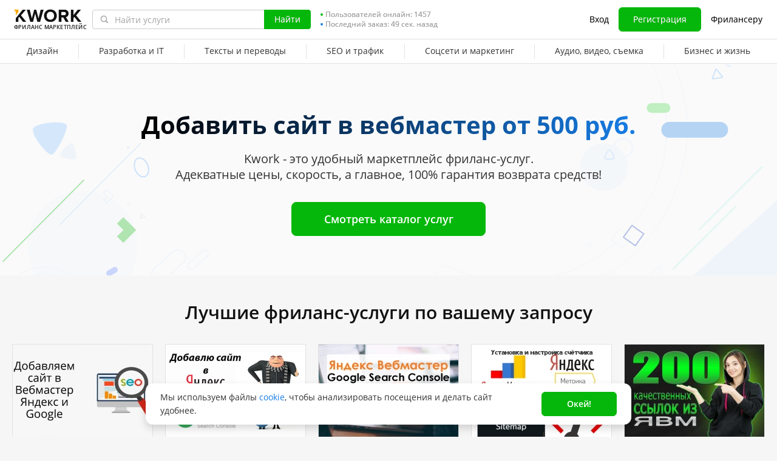

--- FILE ---
content_type: text/html; charset=UTF-8
request_url: https://kwork.ru/land/dobavit-sayt-v-vebmaster
body_size: 18476
content:
<!DOCTYPE html>
<html lang="ru" ><head><link rel="stylesheet" href="https://cdn-edge.kwork.ru/css/dist/fonts_c04a7a1370c33a99.css?ver=26_cors" type="text/css" media="screen"><link rel="preconnect" href="https://cdn-edge.kwork.ru"><meta name="format-detection" content="telephone=no"><meta http-equiv="Content-Type" content="text/html; charset=utf-8"><meta property="og:image" content="https://cdn-edge.kwork.ru/files/category/collage/categories_second_level/ru/analytics_ogg.jpg"/><meta property="og:image:width" content="467"/><meta property="og:image:height" content="250"/><title>Добавить сайт в вебмастер - Kwork</title><meta name="description" content="Добавить сайт в вебмастер. Всего от 500 руб. Быстро. 100% гарантия возврата средств"><meta name="viewport" id="viewport" content="width=1024"/><link rel="canonical" href="https://kwork.ru/land/dobavit-sayt-v-vebmaster" /><link rel="stylesheet" href="https://cdn-edge.kwork.ru/css/variables.css?ver=265bee7a7d7df3bc99_cors" type="text/css" media="screen"><link rel="stylesheet" href="https://cdn-edge.kwork.ru/css/dist/layout-market_4c9704c0c0d59b84.css?ver=26_cors" type="text/css" media="screen"><link rel="stylesheet" href="https://cdn-edge.kwork.ru/css/dist/fox-styles_0f188eef7a914706.css?ver=26_cors" type="text/css" media="screen"><link rel="stylesheet" href="https://cdn-edge.kwork.ru/css/font-awesome.min.css?ver=2636082410df2ef7f8_cors" type="text/css" media="screen"><link rel="stylesheet" href="https://cdn-edge.kwork.ru/css/slick-theme.css?ver=266bc2feef9a7ba058_cors" type="text/css" media="screen"><link rel="stylesheet" href="https://cdn-edge.kwork.ru/css/slick.css?ver=26bcf014b03bcaade1_cors" type="text/css" media="screen"><link rel="stylesheet" href="https://cdn-edge.kwork.ru/css/dist/icon_514ba03c2c78a10c.css?ver=26_cors" type="text/css" media="screen"><link rel="stylesheet" href="https://cdn-edge.kwork.ru/css/dist/kwork-set-icon_9f8cd5ea3c83f4ff.css?ver=26_cors" type="text/css" media="screen"><link rel="stylesheet" href="https://cdn-edge.kwork.ru/css/components/tooltipster.bundle.min.css?ver=26b15ef24270546e5f_cors" type="text/css" media="screen"><link rel="stylesheet" href="https://cdn-edge.kwork.ru/css/components/tooltipster.themes.css?ver=2649bd328189e64af9_cors" type="text/css" media="screen"><link rel="stylesheet" href="https://cdn-edge.kwork.ru/css/dist/general-search_89dcf421859b19c3.css?ver=26_cors" type="text/css" media="screen"><link rel="stylesheet" href="https://cdn-edge.kwork.ru/css/dist/index-buyer_e83274c3f788ba37.css?ver=26_cors" type="text/css" media="screen">
<link rel="stylesheet" href="https://cdn-edge.kwork.ru/css/dist/header_d3b9e53dd67ec593.css?ver=26_cors" type="text/css" media="screen"><script></script><link class="js-theme-favicon" rel="icon" type="image/png" href="https://cdn-edge.kwork.ru/images/favicons/favicon-32x32.png"><link class="js-theme-favicon" rel="shortcut icon" type="image/png" href="https://cdn-edge.kwork.ru/images/favicons/favicon-32x32.png"><link class="js-theme-favicon" rel="apple-touch-icon" sizes="57x57" href="https://cdn-edge.kwork.ru/images/favicons/apple-touch-icon.png"><link class="js-theme-favicon" rel="apple-touch-icon-precomposed" href="https://cdn-edge.kwork.ru/images/favicons/apple-touch-icon-precomposed.png"><link class="js-theme-favicon" rel="icon" type="image/png" sizes="32x32" href="https://cdn-edge.kwork.ru/images/favicons/favicon-32x32.png"><link class="js-theme-favicon" rel="icon" type="image/png" sizes="192x192" href="https://cdn-edge.kwork.ru/images/favicons/android-chrome-192x192.png"><link class="js-theme-favicon" rel="icon" type="image/png" sizes="16x16" href="https://cdn-edge.kwork.ru/images/favicons/favicon-16x16.png"><link class="js-theme-favicon" rel="manifest" href="https://cdn-edge.kwork.ru/images/favicons/site.webmanifest?ver=2"><meta name="msapplication-TileColor" content="#ffffff"><meta class="js-theme-favicon" name="msapplication-TileImage" content="https://cdn-edge.kwork.ru/images/favicons/mstile-144x144.png"><meta name="theme-color" content="#ffffff"><meta class="js-theme-favicon" name="msapplication-config" content="https://cdn-edge.kwork.ru/images/favicons/browserconfig.xml?ver=2">
<meta http-equiv="X-UA-Compatible" content="IE=edge" />
	<script>
		window.config={};
		window.recaptcha_pubkey="6LdX9CATAAAAAARb0rBU8FXXdUBajy3IlVjZ2qHS";
		window.recaptcha3_pubkey="6LdVbfkeAAAAADatB9mNwtlIVhmqr3PudICC-rWP";
		window.isReloading=false;
		window.darkHeader=null;
		window.isNeedCookieAccept=false;
	</script>



	<script>window.config.cdn={"baseUrl":"https://cdn-edge.kwork.ru","adminUrl":"https://cache.kwork.ru/administrator","imageUrl":"https://cdn-edge.kwork.ru/images","coverUrl":"https://cdn-edge.kwork.ru/files/cover","catCoverUrl":"https://cdn-edge.kwork.ru/files/category","portfolioUrl":"https://cdn-edge.kwork.ru/files/portfolio","avatarUrl":"https://cdn-edge.kwork.ru/files/avatar"};</script>

	<script>
	window.config.users={"profilePicUrl":"https://cdn-edge.kwork.ru/files/avatar"};
	</script>

	<script>window.config.files={"maxCount":10,"maxSizeReal":104857600,"minSizeReal":30720,"portfolioMaxSizeReal":10485760,"portfolioVideoMaxSizeReal":52428800,"maxSize":100,"minSize":30,"portfolioMaxSize":10,"portfolioVideoMaxSize":50};</script>

	<script>window.config.track={"fileMaxCount":25,"type":{"from_dialog":43,"text":24,"text_first":25,"cron_inprogress_cancel":9,"worker_inwork":33,"worker_portfolio":40,"payer_increase_work_hours":79,"admin_arbitrage_types":[2,1,39,3,59,60,61,66]}};</script>

<script>window.config.kwork={"isFocusGroupMember":false};</script>

<script>window.config.remove_option={"isFocusGroupMember":false};</script>

<script>window.config.tester={"isFocusGroup":false};</script>

	<script>
	window.config.counters={"metrika_id":"32983614","yandex_client_id_cookie_name":"yandex_client_id","google_client_id_cookie_name":"google_client_id"};
</script>

<script>window.config.catalog={"isFocusGroupMember":false};</script>
<script>window.ORIGIN_URL="https://kwork.ru";window.KWORK_BASE_URL="https://kwork.ru";window.CANONICAL_ORIGIN_URL="https://kwork.ru/land/dobavit-sayt-v-vebmaster";window.CANONICAL_BASE_URL="https://kwork.ru/land/dobavit-sayt-v-vebmaster";window.IS_MIRROR=false;window.PULL_MODULE_ENABLE=false;window.MESSAGE_SOUND_ENABLE=null;window.billSettings={"schema":"WorkBayNoNds","steps":[{"from":0,"percent":12},{"from":100000,"percent":7}],"minAmount":10000,"ndsPercent":0,"isBillDisabled":false};window.showBillSchemeChangeHint=false;window.APP_CONFIG_MODE="stage";window.IS_MOBILE=false;window.IS_MOBILE_APP=false;window.lang="ru";window.langDefault="ru";window.translations={};window.isDefaultLang=true;window.MAX_PRICE_ACTOR=null;window.CURRENT_APP_NAME="Kwork";window.CURRENT_APP_ID=1;window.IS_MARKET_APP=true;window.IS_MARKET_APP_RU=true;window.IS_EXCHANGE_APP=false;window.serverTime=1768685051;window.marketAppName="Kwork";window.exchangeAppName="TopFreelancer";window.enterpriseAppName="Noname";window.SUPPORT_DIALOG_URL="https://kwork.ru/inbox/support";window.transportType="digits";window.selectedCountry=null;window.supportPhones=null;window.supportEmail="support@kwork.ru";window.sellerLevelSettings={"1":{"review_good_count":5,"earned":12000,"order_done_3_month_percent":90,"verified":0,"label":"Восходящая звезда","labelShort":"Восх. звезда"},"2":{"review_good_count":25,"earned":60000,"order_done_3_month_percent":90,"verified":0,"label":"Высший рейтинг","labelShort":"Высш. рейтинг"},"3":{"review_good_count":100,"earned":240000,"order_done_3_month_percent":93,"verified":1,"label":"Высший рейтинг плюс","labelShort":"Высш. рейтинг плюс"}};window.isTestAfterLoad=false;window.base_url="https://kwork.ru";window.isWebpAccepted=true;window.blackFridayDiscountPercent=50;window.isBlackFridayPayer=false;window.isRegistrationAllowed=true;window.csrftoken=null;window.isRuAdminLogin=null;window.isAdmin=false;window.actorType=null;window.actorRole=null;window.isFocusGroup30025=true;window.actorPhoneVerified=null;window.isEmailVerified=false;window.isVoiceFocusGroup=false;window.isVoiceSellerTester=false;window.userCheckProfile=null;window.isPageProfile=false;window.isPageLand=true;window.isPageKwork=false;window.isPageIndex=false;window.isPageTrack=false;window.isChat=false;window.isPageManageOrders=false;window.isPageManageKworks=false;window.isPageOrders=false;window.isPageBalance=false;window.isPageProjectView=false;window.isPageViewedKworks=false;window.isPageBookmarks=false;window.isPageHidden=false;window.metricPageName="land";window.pageName="land";window.isPayer=null;window.browser=null;window.refillCommissionData=null;window.dayPoll=null;window.defferJqueryPages=true;window.defferVuePages=false;window.chunkCdnUrl="https://cdn-edge.kwork.ru/";window.i18n="ru";window.minVideoResolution={"horizontal":{"width":660,"height":165},"vertical":{"width":132,"height":440}};window.USER_ID = "";window.actor_lang="ru";window.totalFunds=null;window.stateData={"onlyDesktopVersion":false,"isActiveAnniversaryDesign":false,"showAnniversaryContestLink":false,"isNeedShowCookieBanner":true,"isMainPageUnauthorizedUser":false,"privacyDocumentUrl":"/jdocs/pd_policy","isContest2025Active":false,"isContest2025BannerHidden":false,"isContest2025LotteryExpired":true,"isLotteryActive":false,"basketEnable":true,"cartItems":[],"need":"Добавить сайт в вебмастер от 500 руб.","headerText":"","searchQuery":"","categorySeo":"analytics","kworks":[{"id":33343473,"url":"/analytics/33343473/ustanovka-yandeks-metriki-dobavlyu-sayt-v-yandeks-vebmaster-i-google-sc","photo":"72/33343473-66476e1887ae1.webp","gtitle":"Установка Яндекс Метрики. Добавлю сайт в Яндекс вебмастер и Google SC","userId":1432945,"userName":"vladimir275","userIsOnline":false,"rating":20,"userRating":100,"convertedUserRating":"5.0","userAvatar":"17/1432945-1.jpg","srcset":"https://cdn-edge.kwork.ru/files/avatar/small/17/1432945-1.jpg 1x, https://cdn-edge.kwork.ru/files/avatar/small_r/17/1432945-1.jpg 2x","userBackground":"#a695e7","userRatingCount":"170","price":500,"lang":"ru","isFrom":false,"bonusText":"","bonusModerateStatus":0,"isFavorite":false,"isHidden":false,"isResizing":false,"imgClass":"","isSubscriptionType":false,"hintWorker":"","hintPayer":"","topBadge":false,"baseVolumePrice":null,"baseVolumeShortName":null,"baseVolume":null,"packageVolume":null,"sellerLevel":3,"isBlackFriday":null,"kworkCoverSrcSet":"https://cdn-edge.kwork.ru/pics/t4/72/33343473-66476e1887ae1.webp 1x, https://cdn-edge.kwork.ru/pics/t4_r/72/33343473-66476e1887ae1.webp 2x","userMarkClass":"","userMarkText":"","markType":"","queueCount":0,"days":2},{"id":38836760,"url":"/analytics/38836760/dobavlyu-sayt-v-yandeks-vebmaster-i-google-search-console","photo":"84/38836760-67a65cd031f61.webp","gtitle":"Добавлю сайт в Яндекс Вебмастер и Google Search Console","userId":19249108,"userName":"serge-k09","userIsOnline":false,"rating":20,"userRating":100,"convertedUserRating":"5.0","userAvatar":"47/19249108-1.jpg","srcset":"https://cdn-edge.kwork.ru/files/avatar/small/47/19249108-1.jpg 1x, https://cdn-edge.kwork.ru/files/avatar/small_r/47/19249108-1.jpg 2x","userBackground":"#65aadd","userRatingCount":"1","price":500,"lang":"ru","isFrom":false,"bonusText":"","bonusModerateStatus":0,"isFavorite":false,"isHidden":false,"isResizing":false,"imgClass":"","isSubscriptionType":false,"hintWorker":"","hintPayer":"","topBadge":false,"baseVolumePrice":null,"baseVolumeShortName":null,"baseVolume":null,"packageVolume":null,"sellerLevel":0,"isBlackFriday":null,"kworkCoverSrcSet":"https://cdn-edge.kwork.ru/pics/t4/84/38836760-67a65cd031f61.webp 1x, https://cdn-edge.kwork.ru/pics/t4_r/84/38836760-67a65cd031f61.webp 2x","userMarkClass":"","userMarkText":"","markType":"","queueCount":0,"days":3},{"id":14618746,"url":"/analytics/14618746/dobavlyu-sayt-na-indeksatsiyu-v-yandeks-vebmaster-i-google-search-console","photo":"89/14618746-1621200089.webp","gtitle":"Добавлю сайт на индексацию в Яндекс Вебмастер и Google Search Console","userId":692393,"userName":"online-company","userIsOnline":false,"rating":260,"userRating":99,"convertedUserRating":"5.0","userAvatar":"10/692393-7.jpg","srcset":"https://cdn-edge.kwork.ru/files/avatar/small/10/692393-7.jpg 1x, https://cdn-edge.kwork.ru/files/avatar/small_r/10/692393-7.jpg 2x","userBackground":"#6ec9cb","userRatingCount":"178","price":1500,"lang":"ru","isFrom":false,"bonusText":"","bonusModerateStatus":0,"isFavorite":false,"isHidden":false,"isResizing":false,"imgClass":"","isSubscriptionType":false,"hintWorker":"","hintPayer":"","topBadge":false,"baseVolumePrice":null,"baseVolumeShortName":null,"baseVolume":null,"packageVolume":null,"sellerLevel":2,"isBlackFriday":null,"kworkCoverSrcSet":"https://cdn-edge.kwork.ru/pics/t4/89/14618746-1621200089.webp 1x, https://cdn-edge.kwork.ru/pics/t4_r/89/14618746-1621200089.webp 2x","userMarkClass":"","userMarkText":"","markType":"","queueCount":0,"days":1},{"id":18186396,"url":"/analytics/18186396/yandeks-metrika-ustanovka-dobavlenie-sayta-v-yandeks-vebmaster","photo":"53/18186396-1639325163.webp","gtitle":"Яндекс метрика установка + добавление сайта в яндекс вебмастер","userId":1712131,"userName":"Romario81","userIsOnline":false,"rating":0,"userRating":97,"convertedUserRating":"4.9","userAvatar":"13/1712131-4.jpg","srcset":"https://cdn-edge.kwork.ru/files/avatar/small/13/1712131-4.jpg 1x, https://cdn-edge.kwork.ru/files/avatar/small_r/13/1712131-4.jpg 2x","userBackground":"#65aadd","userRatingCount":"60","price":1000,"lang":"ru","isFrom":false,"bonusText":"","bonusModerateStatus":0,"isFavorite":false,"isHidden":false,"isResizing":false,"imgClass":"","isSubscriptionType":false,"hintWorker":"","hintPayer":"","topBadge":false,"baseVolumePrice":null,"baseVolumeShortName":null,"baseVolume":null,"packageVolume":null,"sellerLevel":2,"isBlackFriday":null,"kworkCoverSrcSet":"https://cdn-edge.kwork.ru/pics/t4/53/18186396-1639325163.webp 1x, https://cdn-edge.kwork.ru/pics/t4_r/53/18186396-1639325163.webp 2x","userMarkClass":"","userMarkText":"","markType":"","queueCount":0,"days":1},{"id":45632025,"url":"/links/45632025/poluchite-ssylki-iz-yandeks-vebmastera-dlya-prodvizheniya-sayta","photo":"05/45632025-68e8a8b61f544.webp","gtitle":"Получите ссылки из Яндекс Вебмастера для продвижения сайта","userId":21013415,"userName":"SeoExpertRabbani","userIsOnline":false,"rating":0,"userRating":0,"convertedUserRating":false,"userAvatar":"25/21013415-8.jpg","srcset":"https://cdn-edge.kwork.ru/files/avatar/small/25/21013415-8.jpg 1x, https://cdn-edge.kwork.ru/files/avatar/small_r/25/21013415-8.jpg 2x","userBackground":"#65aadd","userRatingCount":"0","price":750,"lang":"ru","isFrom":false,"bonusText":"","bonusModerateStatus":0,"isFavorite":false,"isHidden":false,"isResizing":false,"imgClass":"","isSubscriptionType":false,"hintWorker":"","hintPayer":"","topBadge":false,"baseVolumePrice":null,"baseVolumeShortName":null,"baseVolume":null,"packageVolume":null,"sellerLevel":0,"isBlackFriday":null,"kworkCoverSrcSet":"https://cdn-edge.kwork.ru/pics/t4/05/45632025-68e8a8b61f544.webp 1x, https://cdn-edge.kwork.ru/pics/t4_r/05/45632025-68e8a8b61f544.webp 2x","userMarkClass":"","userMarkText":"","markType":"","queueCount":0,"days":8},{"id":42573084,"url":"/audit/42573084/yandeks-vebmaster-dlya-sayta-dobavlenie-sayta-i-obzor-problem","photo":"26/42573084-685ab236965f8.webp","gtitle":"Яндекс Вебмастер для сайта: Добавление сайта и обзор проблем","userId":505700,"userName":"natalyzal","userIsOnline":false,"rating":0,"userRating":0,"convertedUserRating":false,"userAvatar":"55/505700-2.jpg","srcset":"https://cdn-edge.kwork.ru/files/avatar/small/55/505700-2.jpg 1x, https://cdn-edge.kwork.ru/files/avatar/small_r/55/505700-2.jpg 2x","userBackground":"#6ec9cb","userRatingCount":"0","price":1000,"lang":"ru","isFrom":false,"bonusText":"","bonusModerateStatus":0,"isFavorite":false,"isHidden":false,"isResizing":false,"imgClass":"","isSubscriptionType":false,"hintWorker":"","hintPayer":"","topBadge":false,"baseVolumePrice":null,"baseVolumeShortName":null,"baseVolume":null,"packageVolume":null,"sellerLevel":0,"isBlackFriday":null,"kworkCoverSrcSet":"https://cdn-edge.kwork.ru/pics/t4/26/42573084-685ab236965f8.webp 1x, https://cdn-edge.kwork.ru/pics/t4_r/26/42573084-685ab236965f8.webp 2x","userMarkClass":"","userMarkText":"","markType":"","queueCount":0,"days":1},{"id":40487564,"url":"/analytics/40487564/dobavlyu-sayt-v-yandeks-vebmaster-i-gugl-serch-konsol","photo":"00/40487564-67f534dd084b3.webp","gtitle":"Добавлю сайт в Яндекс Вебмастер и Гугл Серч консоль","userId":19699155,"userName":"DmitriiSeo","userIsOnline":false,"rating":0,"userRating":80,"convertedUserRating":"4.0","userAvatar":"01/19699155-2.jpg","srcset":"https://cdn-edge.kwork.ru/files/avatar/small/01/19699155-2.jpg 1x, https://cdn-edge.kwork.ru/files/avatar/small_r/01/19699155-2.jpg 2x","userBackground":"#e17076","userRatingCount":"5","price":500,"lang":"ru","isFrom":false,"bonusText":"","bonusModerateStatus":0,"isFavorite":false,"isHidden":false,"isResizing":false,"imgClass":"","isSubscriptionType":false,"hintWorker":"","hintPayer":"","topBadge":false,"baseVolumePrice":null,"baseVolumeShortName":null,"baseVolume":null,"packageVolume":null,"sellerLevel":0,"isBlackFriday":null,"kworkCoverSrcSet":"https://cdn-edge.kwork.ru/pics/t4/00/40487564-67f534dd084b3.webp 1x, https://cdn-edge.kwork.ru/pics/t4_r/00/40487564-67f534dd084b3.webp 2x","userMarkClass":"","userMarkText":"","markType":"","queueCount":0,"days":1},{"id":41937979,"url":"/analytics/41937979/dobavit-sayt-pravilno-v-yandeks-vebmaster","photo":"61/41937979-6840e92dae6a6.webp","gtitle":"Добавить сайт правильно в яндекс вебмастер","userId":2256014,"userName":"Liveborn","userIsOnline":false,"rating":0,"userRating":75,"convertedUserRating":"3.8","userAvatar":"06/2256014-6.jpg","srcset":"https://cdn-edge.kwork.ru/files/avatar/small/06/2256014-6.jpg 1x, https://cdn-edge.kwork.ru/files/avatar/small_r/06/2256014-6.jpg 2x","userBackground":"#7bc862","userRatingCount":"12","price":130000,"lang":"ru","isFrom":false,"bonusText":"","bonusModerateStatus":0,"isFavorite":false,"isHidden":false,"isResizing":false,"imgClass":"","isSubscriptionType":false,"hintWorker":"","hintPayer":"","topBadge":false,"baseVolumePrice":null,"baseVolumeShortName":null,"baseVolume":null,"packageVolume":null,"sellerLevel":0,"isBlackFriday":null,"kworkCoverSrcSet":"https://cdn-edge.kwork.ru/pics/t4/61/41937979-6840e92dae6a6.webp 1x, https://cdn-edge.kwork.ru/pics/t4_r/61/41937979-6840e92dae6a6.webp 2x","userMarkClass":"","userMarkText":"","markType":"","queueCount":0,"days":1},{"id":41956059,"url":"/analytics/41956059/dobavit-sayt-v-poiskovik-bing-vebmaster","photo":"86/41956059-685717334591d.webp","gtitle":"Добавить сайт в поисковик BING вебмастер","userId":2256014,"userName":"Liveborn","userIsOnline":false,"rating":0,"userRating":75,"convertedUserRating":"3.8","userAvatar":"06/2256014-6.jpg","srcset":"https://cdn-edge.kwork.ru/files/avatar/small/06/2256014-6.jpg 1x, https://cdn-edge.kwork.ru/files/avatar/small_r/06/2256014-6.jpg 2x","userBackground":"#7bc862","userRatingCount":"12","price":120000,"lang":"ru","isFrom":false,"bonusText":"","bonusModerateStatus":0,"isFavorite":false,"isHidden":false,"isResizing":false,"imgClass":"","isSubscriptionType":false,"hintWorker":"","hintPayer":"","topBadge":false,"baseVolumePrice":null,"baseVolumeShortName":null,"baseVolume":null,"packageVolume":null,"sellerLevel":0,"isBlackFriday":null,"kworkCoverSrcSet":"https://cdn-edge.kwork.ru/pics/t4/86/41956059-685717334591d.webp 1x, https://cdn-edge.kwork.ru/pics/t4_r/86/41956059-685717334591d.webp 2x","userMarkClass":"","userMarkText":"","markType":"","queueCount":0,"days":1},{"id":41955342,"url":"/analytics/41955342/dobavit-sayt-pravilno-v-google-gugl-vebmaster","photo":"22/41955342-684199fa5529a.webp","gtitle":"Добавить сайт правильно в Google гугл вебмастер","userId":2256014,"userName":"Liveborn","userIsOnline":false,"rating":0,"userRating":75,"convertedUserRating":"3.8","userAvatar":"06/2256014-6.jpg","srcset":"https://cdn-edge.kwork.ru/files/avatar/small/06/2256014-6.jpg 1x, https://cdn-edge.kwork.ru/files/avatar/small_r/06/2256014-6.jpg 2x","userBackground":"#7bc862","userRatingCount":"12","price":170000,"lang":"ru","isFrom":false,"bonusText":"","bonusModerateStatus":0,"isFavorite":false,"isHidden":false,"isResizing":false,"imgClass":"","isSubscriptionType":false,"hintWorker":"","hintPayer":"","topBadge":false,"baseVolumePrice":null,"baseVolumeShortName":null,"baseVolume":null,"packageVolume":null,"sellerLevel":0,"isBlackFriday":null,"kworkCoverSrcSet":"https://cdn-edge.kwork.ru/pics/t4/22/41955342-684199fa5529a.webp 1x, https://cdn-edge.kwork.ru/pics/t4_r/22/41955342-684199fa5529a.webp 2x","userMarkClass":"","userMarkText":"","markType":"","queueCount":0,"days":1}],"pictureInfo":{"imageSize":{"isResizing":"t0","notResizing":"t4"},"isSrcSetCover":true},"title":"Добавить сайт в вебмастер от 500 руб.","portfolioList":[],"statAvgOrderDone":104232,"statActKworksCount":649693,"statActKworksToWeekCount":12481,"cases":[],"seo":"Добавить сайт в вебмастер","seoV":"","footer":"","info":"&lt;p&gt;Яндекс.Вебмастер &ndash; это уникальный сервис, который позволяет владельцам сайтов отслеживать статистику запросов и дает оценку проделанной работе по продвижению. Этот инструмент помогает эффективной раскрутке площадки в сети, что особенно важно для новых сайтов, только что открывшихся интернет-магазинов и многих других. Вебмастер показывает отчеты о показах в поисковике, проверяет сайт на ошибки, собирает нарушения, если таковые имеются, в общем проводит колоссальную работу, пока вы занимаетесь своими делами.&lt;/p&gt;&lt;br&gt;&lt;p&gt;Для того, чтобы заполучить этот инструмент и начать им пользоваться уже завтра, необходимо добавить сайт в Вебмастер. Чтобы эту задачу сделать правильно, не совершив ошибок еще на первом этапе, лучше всего поручить ее выполнение специалисту, который имеет большой опыт в этой сфере. Очень быстро он добавит ваш сайт в вебмастер и настроит все должным образом. Вам останется только получить готовый результат и продолжить заниматься эффективным продвижением сайта для выхода в ТОП.&lt;/p&gt;","workTime":"1 д. 4 ч.","currentHost":"kwork.ru","isRedesignLite":false,"designVersion":"legacy","appTitle":"Kwork","isAppIos":true,"isNeedShowMobileBanner":false,"technicalWorksText":"Уважаемые пользователи. С 7:00 до 8:00 (МСК) на сайте Kwork будут проводиться плановые технические работы. Приносим извинения за временные неудобства.","mobileAppReviews":null,"isInBuildCriticalStylesMode":false,"onlineUserCount":1457,"liveDate":49,"liveDateTimeLeft":"49 сек.","telegramAttrRelativeUrl":"","isBestKwork":false,"isKworkCom":false,"isPaperjettechCom":false,"isSuperkwork":false,"isTopKworkCom":false,"headerMenu":[{"id":69,"url":"https://kwork.ru/categories/design","name":"Дизайн","columns":[{"isFirstGroup":true,"items":[{"name":"Логотип и брендинг","isFire":false,"isTagNew":false,"isTagBeta":false,"children":[[{"name":"Логотипы","url":"https://kwork.ru/categories/logo/logotipy","isFire":true,"isTagNew":false,"isTagBeta":false},{"name":"Фирменный стиль","url":"https://kwork.ru/categories/logo/firmenniy-stil","isFire":false,"isTagNew":false,"isTagBeta":false},{"name":"Визитки","url":"https://kwork.ru/categories/logo/vizitki","isFire":false,"isTagNew":false,"isTagBeta":false},{"name":"Брендирование и сувенирка","url":"https://kwork.ru/categories/logo/brendirovanie-i-suvenirka","isFire":false,"isTagNew":false,"isTagBeta":false}]]},{"name":"Презентации и инфографика","isFire":false,"isTagNew":false,"isTagBeta":false,"children":[[{"name":"Презентации","url":"https://kwork.ru/categories/presentations-infographics/prezentatsii","isFire":false,"isTagNew":false,"isTagBeta":false},{"name":"Инфографика","url":"https://kwork.ru/categories/presentations-infographics/infografika","isFire":false,"isTagNew":false,"isTagBeta":false},{"name":"Карта и схема","url":"https://kwork.ru/categories/presentations-infographics/karta-skhema","isFire":false,"isTagNew":false,"isTagBeta":false}]]},{"name":"Арт и иллюстрации","isFire":false,"isTagNew":false,"isTagBeta":false,"children":[[{"name":"Портрет, шарж, карикатура","url":"https://kwork.ru/categories/illustrations/portret-sharzh-karikatura","isFire":false,"isTagNew":false,"isTagBeta":false},{"name":"Иллюстрации и рисунки","url":"https://kwork.ru/categories/illustrations/illyustratsii-i-risunki","isFire":false,"isTagNew":false,"isTagBeta":false},{"name":"Дизайн игр","url":"https://kwork.ru/categories/illustrations/dizayn-igr","isFire":false,"isTagNew":false,"isTagBeta":false},{"name":"Тату, принты","url":"https://kwork.ru/categories/illustrations/tatu-dizayn","isFire":false,"isTagNew":false,"isTagBeta":false},{"name":"Стикеры","url":"https://kwork.ru/categories/illustrations/stikery","isFire":false,"isTagNew":false,"isTagBeta":false},{"name":"NFT арт","url":"https://kwork.ru/categories/illustrations/nft-art","isFire":false,"isTagNew":false,"isTagBeta":false},{"name":"Готовые шаблоны и рисунки","url":"https://kwork.ru/categories/illustrations/gotovie-shablony-i-risunki","isFire":false,"isTagNew":false,"isTagBeta":false}]]}]},{"isFirstGroup":true,"items":[{"name":"Веб и мобильный дизайн","isFire":false,"isTagNew":false,"isTagBeta":false,"children":[[{"name":"Веб-дизайн","url":"https://kwork.ru/categories/web-plus-mobile-design/veb-dizayn","isFire":true,"isTagNew":false,"isTagBeta":false},{"name":"Мобильный дизайн","url":"https://kwork.ru/categories/web-plus-mobile-design/mobilniy-dizayn","isFire":false,"isTagNew":false,"isTagBeta":false},{"name":"Email-дизайн","url":"https://kwork.ru/categories/web-plus-mobile-design/email-dizayn","isFire":false,"isTagNew":false,"isTagBeta":false},{"name":"Баннеры и иконки","url":"https://kwork.ru/categories/web-plus-mobile-design/bannery-i-ikonki","isFire":true,"isTagNew":false,"isTagBeta":false},{"name":"Юзабилити-аудит","url":"https://kwork.ru/categories/usability-testing/yuzabiliti-audit","isFire":false,"isTagNew":false,"isTagBeta":false}]]},{"name":"Маркетплейсы и соцсети","isFire":false,"isTagNew":false,"isTagBeta":false,"children":[[{"name":"Дизайн в соцсетях","url":"https://kwork.ru/categories/e-commerce-social-network/dizayn-v-sotssetyakh","isFire":true,"isTagNew":false,"isTagBeta":false},{"name":"Дизайн для маркетплейсов","url":"https://kwork.ru/categories/e-commerce-social-network/dizayn-dlya-marketpleysov","isFire":false,"isTagNew":false,"isTagBeta":false}]]},{"name":"Интерьер и экстерьер","isFire":false,"isTagNew":false,"isTagBeta":false,"children":[[{"name":"Интерьер","url":"https://kwork.ru/categories/interior-exterior-design/interer","isFire":false,"isTagNew":false,"isTagBeta":false},{"name":"Дизайн домов и сооружений","url":"https://kwork.ru/categories/interior-exterior-design/dizayn-zdaniy-i-sooruzheniy","isFire":false,"isTagNew":false,"isTagBeta":false},{"name":"Ландшафтный дизайн","url":"https://kwork.ru/categories/interior-exterior-design/landshaftniy-dizayn","isFire":false,"isTagNew":false,"isTagBeta":false},{"name":"Дизайн мебели","url":"https://kwork.ru/categories/interior-exterior-design/dizayn-mebeli","isFire":false,"isTagNew":false,"isTagBeta":false}]]},{"name":"Обработка и редактирование","isFire":false,"isTagNew":false,"isTagBeta":false,"children":[[{"name":"Отрисовка в векторе","url":"https://kwork.ru/categories/vector-tracing/otrisovka-v-vektore","isFire":false,"isTagNew":false,"isTagBeta":false},{"name":"Фотомонтаж и обработка","url":"https://kwork.ru/categories/vector-tracing/fotomontazh-i-obrabotka","isFire":true,"isTagNew":false,"isTagBeta":false},{"name":"3D-графика","url":"https://kwork.ru/categories/vector-tracing/3d-grafika","isFire":true,"isTagNew":false,"isTagBeta":false}]]}]},{"isFirstGroup":true,"items":[{"name":"Полиграфия","isFire":false,"isTagNew":false,"isTagBeta":false,"children":[[{"name":"Брошюра и буклет","url":"https://kwork.ru/categories/graphic-design/broshyura-buklet","isFire":false,"isTagNew":false,"isTagBeta":false},{"name":"Листовки и флаер","url":"https://kwork.ru/categories/graphic-design/listovki-flaer","isFire":false,"isTagNew":false,"isTagBeta":false},{"name":"Плакат и афиша","url":"https://kwork.ru/categories/graphic-design/plakat-afisha-poster","isFire":false,"isTagNew":false,"isTagBeta":false},{"name":"Календарь и открытка","url":"https://kwork.ru/categories/graphic-design/kalendar-otkrytka","isFire":false,"isTagNew":false,"isTagBeta":false},{"name":"Каталог, меню, книга","url":"https://kwork.ru/categories/graphic-design/katalog-menyu-zhurnal","isFire":false,"isTagNew":false,"isTagBeta":false},{"name":"Грамота и сертификат","url":"https://kwork.ru/categories/graphic-design/gramota-sertifikat","isFire":false,"isTagNew":false,"isTagBeta":false},{"name":"Гайд и чек-лист","url":"https://kwork.ru/categories/graphic-design/gayd-i-chek-list","isFire":false,"isTagNew":false,"isTagBeta":false}]]},{"name":"Промышленный дизайн","isFire":false,"isTagNew":false,"isTagBeta":false,"children":[[{"name":"Электроника и устройства","url":"https://kwork.ru/categories/packaging/elektronika-i-ustroystva","isFire":false,"isTagNew":false,"isTagBeta":false},{"name":"Предметы и аксессуары","url":"https://kwork.ru/categories/packaging/predmety-i-aksessuary","isFire":false,"isTagNew":false,"isTagBeta":false},{"name":"Упаковка и этикетка","url":"https://kwork.ru/categories/packaging/upakovka-i-etiketka","isFire":false,"isTagNew":false,"isTagBeta":false}]]},{"name":"Наружная реклама","isFire":false,"isTagNew":false,"isTagBeta":false,"children":[[{"name":"Билборды и стенды","url":"https://kwork.ru/categories/outdoor-advertising/bilbordy-i-stendy","isFire":false,"isTagNew":false,"isTagBeta":false},{"name":"Витрины и вывески","url":"https://kwork.ru/categories/outdoor-advertising/vitriny-i-vyveski","isFire":false,"isTagNew":false,"isTagBeta":false}]]},{"name":"ИИ-генерация изображений","isFire":false,"isTagNew":false,"isTagBeta":false,"children":[[{"name":"Нейрофотосессия","url":"https://kwork.ru/categories/imagegeneration/neyrofotosessiya","isFire":false,"isTagNew":true,"isTagBeta":false},{"name":"ИИ-аватары и портреты","url":"https://kwork.ru/categories/imagegeneration/ii-avatary-i-portrety","isFire":false,"isTagNew":true,"isTagBeta":false},{"name":"ИИ-иллюстрации и концепт-арт","url":"https://kwork.ru/categories/imagegeneration/ii-illyustratsii-i-kontsept-art","isFire":false,"isTagNew":true,"isTagBeta":false},{"name":"ИИ-логотипы и инфографика","url":"https://kwork.ru/categories/imagegeneration/ii-logotipy-i-infografika","isFire":false,"isTagNew":true,"isTagBeta":false}]]}]}]},{"id":144,"url":"https://kwork.ru/categories/programming","name":"Разработка и IT","columns":[{"isFirstGroup":true,"items":[{"name":"Доработка и настройка сайта","isFire":false,"isTagNew":false,"isTagBeta":false,"children":[[{"name":"Доработка сайта","url":"https://kwork.ru/categories/website-repair/dorabotka-sayta","isFire":true,"isTagNew":false,"isTagBeta":false},{"name":"Настройка сайта","url":"https://kwork.ru/categories/website-repair/nastroyka-sayta","isFire":true,"isTagNew":false,"isTagBeta":false},{"name":"Защита и лечение сайта","url":"https://kwork.ru/categories/website-repair/zashchita-i-lechenie-sayta","isFire":false,"isTagNew":false,"isTagBeta":false},{"name":"Ускорение сайта","url":"https://kwork.ru/categories/website-repair/uskorenie-sayta","isFire":false,"isTagNew":false,"isTagBeta":false},{"name":"Плагины и темы","url":"https://kwork.ru/categories/website-repair/plaginy-moduli-i-temy","isFire":false,"isTagNew":false,"isTagBeta":false},{"name":"Исправление ошибок","url":"https://kwork.ru/categories/website-repair/ispravlenie-oshibok","isFire":false,"isTagNew":false,"isTagBeta":false}]]},{"name":"Создание сайтов","isFire":false,"isTagNew":false,"isTagBeta":false,"children":[[{"name":"Новый сайт","url":"https://kwork.ru/categories/website-development/noviy-sayt","isFire":true,"isTagNew":false,"isTagBeta":false},{"name":"Копия сайта","url":"https://kwork.ru/categories/website-development/kopiya-sushchestvuyushchego","isFire":false,"isTagNew":false,"isTagBeta":false}]]},{"name":"Верстка","isFire":false,"isTagNew":false,"isTagBeta":false,"children":[[{"name":"Верстка по макету","url":"https://kwork.ru/categories/frontend/verstka-po-dizayn-maketu","isFire":true,"isTagNew":false,"isTagBeta":false},{"name":"Доработка и адаптация верстки","url":"https://kwork.ru/categories/frontend/dorabotka-verstki","isFire":false,"isTagNew":false,"isTagBeta":false}]]}]},{"isFirstGroup":true,"items":[{"name":"Десктоп программирование","isFire":false,"isTagNew":false,"isTagBeta":false,"children":[[{"name":"Макросы для Office","url":"https://kwork.ru/categories/software/office","isFire":false,"isTagNew":false,"isTagBeta":false},{"name":"1С","url":"https://kwork.ru/categories/software/1s","isFire":false,"isTagNew":false,"isTagBeta":false},{"name":"Готовые программы","url":"https://kwork.ru/categories/software/drugie-gotovie","isFire":false,"isTagNew":false,"isTagBeta":false},{"name":"Программы на заказ","url":"https://kwork.ru/categories/software/drugie-na-zakaz","isFire":true,"isTagNew":false,"isTagBeta":false}]]},{"name":"Скрипты, боты и mini apps","isFire":false,"isTagNew":false,"isTagBeta":false,"children":[[{"name":"Скрипты","url":"https://kwork.ru/categories/script-programming/skripty","isFire":true,"isTagNew":false,"isTagBeta":false},{"name":"Парсеры","url":"https://kwork.ru/categories/script-programming/parsery","isFire":false,"isTagNew":false,"isTagBeta":false},{"name":"Чат-боты","url":"https://kwork.ru/categories/script-programming/chat-boty","isFire":false,"isTagNew":false,"isTagBeta":false},{"name":"Telegram Mini Apps","url":"https://kwork.ru/categories/script-programming/telegram-mini-apps","isFire":false,"isTagNew":true,"isTagBeta":false},{"name":"ИИ-боты","url":"https://kwork.ru/categories/script-programming/ii-boty","isFire":false,"isTagNew":true,"isTagBeta":false},{"name":"Машинное обучение","url":"https://kwork.ru/categories/script-programming/mashinnoe-obuchenie","isFire":false,"isTagNew":true,"isTagBeta":false}]]},{"name":"Мобильные приложения","isFire":false,"isTagNew":false,"isTagBeta":false,"children":[[{"name":"iOS","url":"https://kwork.ru/categories/mobile-apps/ios","isFire":true,"isTagNew":false,"isTagBeta":false},{"name":"Android","url":"https://kwork.ru/categories/mobile-apps/android","isFire":false,"isTagNew":false,"isTagBeta":false}]]}]},{"isFirstGroup":true,"items":[{"name":"Игры","isFire":false,"isTagNew":false,"isTagBeta":false,"children":[[{"name":"Разработка игр","url":"https://kwork.ru/categories/game-dev/razrabotka-igr","isFire":false,"isTagNew":false,"isTagBeta":false},{"name":"Игровой сервер","url":"https://kwork.ru/categories/game-dev/igrovoy-server","isFire":false,"isTagNew":false,"isTagBeta":false},{"name":"Готовые игры","url":"https://kwork.ru/categories/game-dev/gotovie-igry","isFire":false,"isTagNew":false,"isTagBeta":false}]]},{"name":"Сервера и хостинг","isFire":false,"isTagNew":false,"isTagBeta":false,"children":[[{"name":"Администрирование сервера","url":"https://kwork.ru/categories/server-administration/administrirovanie-servera","isFire":false,"isTagNew":false,"isTagBeta":false},{"name":"Домены","url":"https://kwork.ru/categories/server-administration/domeny","isFire":false,"isTagNew":false,"isTagBeta":false},{"name":"Хостинг","url":"https://kwork.ru/categories/server-administration/khosting","isFire":false,"isTagNew":false,"isTagBeta":false}]]},{"name":"Юзабилити, тесты и помощь","isFire":false,"isTagNew":false,"isTagBeta":false,"children":[[{"name":"Юзабилити-аудит","url":"https://kwork.ru/categories/usability-testing/yuzabiliti-audit","isFire":false,"isTagNew":false,"isTagBeta":false},{"name":"Тестирование на ошибки","url":"https://kwork.ru/categories/usability-testing/testirovanie-na-oshibki","isFire":false,"isTagNew":false,"isTagBeta":false},{"name":"Компьютерная и IT помощь","url":"https://kwork.ru/categories/usability-testing/kompyuternaya-i-it-pomoshch","isFire":true,"isTagNew":false,"isTagBeta":false}]]}]}]},{"id":207,"url":"https://kwork.ru/categories/writing-translations","name":"Тексты и переводы","columns":[{"isFirstGroup":true,"items":[{"name":"Тексты и наполнение сайта","isFire":false,"isTagNew":false,"isTagBeta":false,"children":[[{"name":"Статьи","url":"https://kwork.ru/categories/creative-writing/stati","isFire":true,"isTagNew":false,"isTagBeta":false},{"name":"SEO-тексты","url":"https://kwork.ru/categories/creative-writing/seo-teksty","isFire":true,"isTagNew":false,"isTagBeta":false},{"name":"Карточки товаров","url":"https://kwork.ru/categories/creative-writing/kartochki-tovarov","isFire":false,"isTagNew":false,"isTagBeta":false},{"name":"Комментарии","url":"https://kwork.ru/categories/creative-writing/kommentarii","isFire":false,"isTagNew":false,"isTagBeta":false},{"name":"Художественные тексты","url":"https://kwork.ru/categories/creative-writing/khudozhestvennie-teksty","isFire":false,"isTagNew":false,"isTagBeta":false},{"name":"Сценарии","url":"https://kwork.ru/categories/creative-writing/stsenarii","isFire":false,"isTagNew":false,"isTagBeta":false},{"name":"Корректура","url":"https://kwork.ru/categories/creative-writing/korrektura","isFire":false,"isTagNew":false,"isTagBeta":false}]]},{"name":"Переводы","isFire":false,"isTagNew":false,"isTagBeta":false,"children":[[{"name":"Переводы, 74 языка","url":"https://kwork.ru/categories/translations","isFire":true,"isTagNew":false,"isTagBeta":false}]]},{"name":"Набор текста","isFire":false,"isTagNew":false,"isTagBeta":false,"children":[[{"name":"С аудио/видео","url":"https://kwork.ru/categories/typing/s-audio-video","isFire":false,"isTagNew":false,"isTagBeta":false},{"name":"С изображений","url":"https://kwork.ru/categories/typing/s-izobrazheniy","isFire":false,"isTagNew":false,"isTagBeta":false}]]}]},{"isFirstGroup":true,"items":[{"name":"Продающие и бизнес тексты","isFire":false,"isTagNew":false,"isTagBeta":false,"children":[[{"name":"Продающие тексты","url":"https://kwork.ru/categories/business-copywriting/prodayushchie-teksty","isFire":true,"isTagNew":false,"isTagBeta":false},{"name":"Реклама и email","url":"https://kwork.ru/categories/business-copywriting/reklama-i-email","isFire":false,"isTagNew":false,"isTagBeta":false},{"name":"Скрипты продаж и выступлений","url":"https://kwork.ru/categories/business-copywriting/skripty-prodazh-i-vystupleniya","isFire":false,"isTagNew":false,"isTagBeta":false},{"name":"Коммерческие предложения","url":"https://kwork.ru/categories/business-copywriting/kommercheskie-predlozheniya","isFire":false,"isTagNew":false,"isTagBeta":false},{"name":"Посты для соцсетей","url":"https://kwork.ru/categories/business-copywriting/posty-dlya-sotssetey","isFire":false,"isTagNew":false,"isTagBeta":false},{"name":"Нейминг и слоганы","url":"https://kwork.ru/categories/personal-assistant/menedzhment-proekta-neyming-i-slogany","isFire":false,"isTagNew":false,"isTagBeta":false}]]},{"name":"Резюме и вакансии","isFire":false,"isTagNew":false,"isTagBeta":false,"children":[[{"name":"Составление резюме","url":"https://kwork.ru/categories/resumes-and-letters/rezyume","isFire":false,"isTagNew":false,"isTagBeta":false},{"name":"Сопроводительные письма","url":"https://kwork.ru/categories/resumes-and-letters/soprovoditelnie-pisma","isFire":false,"isTagNew":false,"isTagBeta":false},{"name":"Текст вакансии","url":"https://kwork.ru/categories/resumes-and-letters/vakansii","isFire":false,"isTagNew":false,"isTagBeta":false}]]},{"name":"ИИ-тексты","isFire":false,"isTagNew":false,"isTagBeta":false,"children":[[{"name":"ИИ-генерация статей","url":"https://kwork.ru/categories/textgeneration/ii-generatsiya-statey","isFire":false,"isTagNew":true,"isTagBeta":false},{"name":"ИИ-обработка текстов","url":"https://kwork.ru/categories/textgeneration/ii-obrabotka-tekstov","isFire":false,"isTagNew":true,"isTagBeta":false}]]}]}]},{"id":3,"url":"https://kwork.ru/categories/seo","name":"SEO и трафик","columns":[{"isFirstGroup":true,"items":[{"name":"SEO","isFire":false,"isTagNew":false,"isTagBeta":false,"children":[[{"name":"Ссылки","url":"https://kwork.ru/categories/links","isFire":true,"isTagNew":false,"isTagBeta":false},{"name":"Продвижение сайта в топ","url":"https://kwork.ru/categories/integrated-promotion","isFire":true,"isTagNew":false,"isTagBeta":false},{"name":"Внутренняя оптимизация","url":"https://kwork.ru/categories/optimization","isFire":true,"isTagNew":false,"isTagBeta":false},{"name":"Семантическое ядро","url":"https://kwork.ru/categories/keywords","isFire":false,"isTagNew":false,"isTagBeta":false},{"name":"SEO аудиты, консультации","url":"https://kwork.ru/categories/audit","isFire":false,"isTagNew":false,"isTagBeta":false}]]}]},{"isFirstGroup":true,"items":[{"name":"Трафик","isFire":false,"isTagNew":false,"isTagBeta":false,"children":[[{"name":"Посетители на сайт","url":"https://kwork.ru/categories/traffic/posetiteli-na-sayt","isFire":true,"isTagNew":false,"isTagBeta":false},{"name":"Поведенческие факторы","url":"https://kwork.ru/categories/traffic/povedencheskie-faktory","isFire":true,"isTagNew":false,"isTagBeta":false}]]},{"name":"Статистика и аналитика","isFire":false,"isTagNew":false,"isTagBeta":false,"children":[[{"name":"Метрики и счетчики","url":"https://kwork.ru/categories/analytics/metriki-i-schetchiki","isFire":false,"isTagNew":false,"isTagBeta":false},{"name":"Анализ сайтов, рынка","url":"https://kwork.ru/categories/analytics/marketingoviy-analiz","isFire":false,"isTagNew":false,"isTagBeta":false}]]}]}]},{"id":120,"url":"https://kwork.ru/categories/promotion","name":"Соцсети и маркетинг","columns":[{"isFirstGroup":true,"items":[{"name":"Соцсети и SMM","isFire":false,"isTagNew":false,"isTagBeta":false,"children":[[{"name":"Youtube","url":"https://kwork.ru/categories/smm/youtube","isFire":true,"isTagNew":false,"isTagBeta":false},{"name":"ВКонтакте","url":"https://kwork.ru/categories/smm/vkontakte","isFire":true,"isTagNew":false,"isTagBeta":false},{"name":"Telegram","url":"https://kwork.ru/categories/smm/telegram","isFire":false,"isTagNew":false,"isTagBeta":false},{"name":"Одноклассники","url":"https://kwork.ru/categories/smm/odnoklassniki","isFire":false,"isTagNew":false,"isTagBeta":false},{"name":"Дзен","url":"https://kwork.ru/categories/smm/yandeks-dzen","isFire":true,"isTagNew":false,"isTagBeta":false},{"name":"TikTok","url":"https://kwork.ru/categories/smm/tiktok","isFire":false,"isTagNew":false,"isTagBeta":false},{"name":"Rutube","url":"https://kwork.ru/categories/smm/rutube","isFire":false,"isTagNew":false,"isTagBeta":false},{"name":"Другие","url":"https://kwork.ru/categories/smm/drugie","isFire":false,"isTagNew":false,"isTagBeta":false}]]},{"name":"Контекстная реклама","isFire":false,"isTagNew":false,"isTagBeta":false,"children":[[{"name":"Google Ads","url":"https://kwork.ru/categories/context/google","isFire":true,"isTagNew":false,"isTagBeta":false},{"name":"Яндекс Директ","url":"https://kwork.ru/categories/context/yandeks","isFire":true,"isTagNew":false,"isTagBeta":false}]]}]},{"isFirstGroup":true,"items":[{"name":"Базы данных и клиентов","isFire":false,"isTagNew":false,"isTagBeta":false,"children":[[{"name":"Сбор данных","url":"https://kwork.ru/categories/information-bases/sbor-dannykh","isFire":true,"isTagNew":false,"isTagBeta":false},{"name":"Готовые базы","url":"https://kwork.ru/categories/information-bases/gotovie-bazy","isFire":false,"isTagNew":false,"isTagBeta":false},{"name":"Проверка, чистка базы","url":"https://kwork.ru/categories/information-bases/proverka-chistka-bazy","isFire":false,"isTagNew":false,"isTagBeta":false}]]},{"name":"E-mail рассылки","isFire":false,"isTagNew":false,"isTagBeta":false,"children":[[{"name":"E-mail маркетинг и рассылки","url":"https://kwork.ru/categories/email-marketing","isFire":false,"isTagNew":false,"isTagBeta":false}]]},{"name":"Маркетплейсы и доски объявлений","isFire":false,"isTagNew":false,"isTagBeta":false,"children":[[{"name":"Маркетплейсы","url":"https://kwork.ru/categories/bulletin-boards/torgovie-ploshchadki","isFire":false,"isTagNew":false,"isTagBeta":false},{"name":"Доски объявлений","url":"https://kwork.ru/categories/bulletin-boards/doski-obyavlenii","isFire":false,"isTagNew":false,"isTagBeta":false},{"name":"Справочники и каталоги","url":"https://kwork.ru/categories/bulletin-boards/spravochniki-katalogi","isFire":false,"isTagNew":false,"isTagBeta":false}]]},{"name":"Маркетинг и PR","isFire":false,"isTagNew":false,"isTagBeta":false,"children":[[{"name":"Контент-маркетинг","url":"https://kwork.ru/categories/marketing/pr","isFire":false,"isTagNew":false,"isTagBeta":false},{"name":"Продвижение музыки","url":"https://kwork.ru/categories/marketing/prodvizhenie-muzyki","isFire":false,"isTagNew":false,"isTagBeta":false}]]}]}]},{"id":21,"url":"https://kwork.ru/categories/audio-video","name":"Аудио, видео, съемка","columns":[{"isFirstGroup":true,"items":[{"name":"Аудиозапись и озвучка","isFire":false,"isTagNew":false,"isTagBeta":false,"children":[[{"name":"Озвучка и дикторы","url":"https://kwork.ru/categories/audio/ozvuchka","isFire":true,"isTagNew":false,"isTagBeta":false},{"name":"Аудиоролик","url":"https://kwork.ru/categories/audio/audiorolik","isFire":false,"isTagNew":false,"isTagBeta":false}]]},{"name":"Музыка и песни","isFire":false,"isTagNew":false,"isTagBeta":false,"children":[[{"name":"Песня (музыка + текст + вокал)","url":"https://kwork.ru/categories/music/pesnya-muzyka-tekst-vokal","isFire":false,"isTagNew":false,"isTagBeta":false},{"name":"Написание музыки","url":"https://kwork.ru/categories/music/napisanie-muzyki","isFire":false,"isTagNew":false,"isTagBeta":false},{"name":"Тексты песен","url":"https://kwork.ru/categories/music/napisanie-teksta-pesen","isFire":false,"isTagNew":false,"isTagBeta":false},{"name":"Запись вокала","url":"https://kwork.ru/categories/music/zapis-vokala","isFire":false,"isTagNew":false,"isTagBeta":false},{"name":"Аранжировка","url":"https://kwork.ru/categories/music/aranzhirovka","isFire":false,"isTagNew":false,"isTagBeta":false}]]},{"name":"Редактирование аудио","isFire":false,"isTagNew":false,"isTagBeta":false,"children":[[{"name":"Обработка звука","url":"https://kwork.ru/categories/editing-audio/redaktirovanie","isFire":false,"isTagNew":false,"isTagBeta":false},{"name":"Выделение звука из видео","url":"https://kwork.ru/categories/editing-audio/konvertatsiya","isFire":false,"isTagNew":false,"isTagBeta":false}]]},{"name":"Интро и анимация логотипа","isFire":false,"isTagNew":false,"isTagBeta":false,"children":[[{"name":"Анимация логотипа","url":"https://kwork.ru/categories/intro/animatsiya-logotipa","isFire":false,"isTagNew":false,"isTagBeta":false},{"name":"Интро и заставки","url":"https://kwork.ru/categories/intro/intro-i-zastavki","isFire":true,"isTagNew":false,"isTagBeta":false},{"name":"GIF-анимация","url":"https://kwork.ru/categories/intro/gif-animatsiya","isFire":false,"isTagNew":false,"isTagBeta":false}]]}]},{"isFirstGroup":true,"items":[{"name":"Видеоролики","isFire":false,"isTagNew":false,"isTagBeta":false,"children":[[{"name":"Дудл-видео","url":"https://kwork.ru/categories/animation/dudl-video","isFire":false,"isTagNew":false,"isTagBeta":false},{"name":"Анимационный ролик","url":"https://kwork.ru/categories/animation/animatsionniy-rolik","isFire":true,"isTagNew":false,"isTagBeta":false},{"name":"Проморолик","url":"https://kwork.ru/categories/animation/promo-rolik","isFire":true,"isTagNew":false,"isTagBeta":false},{"name":"Ролики для соцсетей","url":"https://kwork.ru/categories/animation/roliki-dlya-sotssetey","isFire":false,"isTagNew":false,"isTagBeta":false},{"name":"Слайд-шоу","url":"https://kwork.ru/categories/animation/slayd-shou","isFire":false,"isTagNew":false,"isTagBeta":false},{"name":"Скринкасты и видеообзоры","url":"https://kwork.ru/categories/animation/skrinkasty-i-videoobzory","isFire":false,"isTagNew":false,"isTagBeta":false},{"name":"Кинетическая типографика","url":"https://kwork.ru/categories/animation/kineticheskaya-tipografika","isFire":false,"isTagNew":false,"isTagBeta":false},{"name":"Видео с ведущим","url":"https://kwork.ru/categories/animation/video-s-vedushchim","isFire":false,"isTagNew":false,"isTagBeta":false},{"name":"Видеопрезентация","url":"https://kwork.ru/categories/animation/videoprezentatsiya","isFire":false,"isTagNew":false,"isTagBeta":false},{"name":"Видеосъемка и монтаж","url":"https://kwork.ru/categories/editing-media","isFire":true,"isTagNew":false,"isTagBeta":false},{"name":"Сценарии роликов","url":"https://kwork.ru/categories/creative-writing/dlya-rolika","isFire":false,"isTagNew":false,"isTagBeta":false}]]},{"name":"ИИ-генерация видео","isFire":false,"isTagNew":false,"isTagBeta":false,"children":[[{"name":"ИИ-генерация видео","url":"https://kwork.ru/categories/videogeneration","isFire":false,"isTagNew":true,"isTagBeta":false}]]}]}]},{"id":42,"url":"https://kwork.ru/categories/business","name":"Бизнес и жизнь","columns":[{"isFirstGroup":true,"items":[{"name":"Персональный помощник","isFire":false,"isTagNew":false,"isTagBeta":false,"children":[[{"name":"Работа в MS Office","url":"https://kwork.ru/categories/personal-assistant/rabota-v-ms-office","isFire":true,"isTagNew":false,"isTagBeta":false},{"name":"Поиск информации","url":"https://kwork.ru/categories/personal-assistant/poisk-informatsii","isFire":false,"isTagNew":false,"isTagBeta":false},{"name":"Анализ информации","url":"https://kwork.ru/categories/personal-assistant/analiz-informatsii","isFire":false,"isTagNew":false,"isTagBeta":false},{"name":"Любая интеллектуальная работа","url":"https://kwork.ru/categories/personal-assistant/lyubaya-intellektualnaya-rabota","isFire":false,"isTagNew":false,"isTagBeta":false},{"name":"Любая рутинная работа","url":"https://kwork.ru/categories/personal-assistant/lyubaya-rutinnaya-rabota","isFire":true,"isTagNew":false,"isTagBeta":false},{"name":"Менеджмент проектов","url":"https://kwork.ru/categories/personal-assistant/menedzhment-proekta","isFire":false,"isTagNew":false,"isTagBeta":false}]]},{"name":"Бухгалтерия и налоги","isFire":false,"isTagNew":false,"isTagBeta":false,"children":[[{"name":"Для физлиц","url":"https://kwork.ru/categories/financial-consulting/dlya-fiz-lits","isFire":false,"isTagNew":false,"isTagBeta":false},{"name":"Для юрлиц и ИП","url":"https://kwork.ru/categories/financial-consulting/dlya-yur-lits-i-ip","isFire":false,"isTagNew":false,"isTagBeta":false}]]},{"name":"Обзвоны и продажи","isFire":false,"isTagNew":false,"isTagBeta":false,"children":[[{"name":"Продажи по телефону","url":"https://kwork.ru/categories/calls-sales/prodazhi-po-telefonu","isFire":true,"isTagNew":false,"isTagBeta":false},{"name":"Телефонный опрос","url":"https://kwork.ru/categories/calls-sales/telefonniy-opros","isFire":false,"isTagNew":false,"isTagBeta":false}]]}]},{"isFirstGroup":true,"items":[{"name":"Юридическая помощь","isFire":false,"isTagNew":false,"isTagBeta":false,"children":[[{"name":"Договор и доверенность","url":"https://kwork.ru/categories/lawyer-consulting/dogovor-doverennost","isFire":true,"isTagNew":false,"isTagBeta":false},{"name":"Судебный документ","url":"https://kwork.ru/categories/lawyer-consulting/sudebniy-dokument","isFire":false,"isTagNew":false,"isTagBeta":false},{"name":"Ведение ООО и ИП","url":"https://kwork.ru/categories/lawyer-consulting/vedenie-ooo-i-ip","isFire":false,"isTagNew":false,"isTagBeta":false},{"name":"Юридическая консультация","url":"https://kwork.ru/categories/lawyer-consulting/yuridicheskaya-konsultatsiya","isFire":false,"isTagNew":false,"isTagBeta":false},{"name":"Интернет-право","url":"https://kwork.ru/categories/lawyer-consulting/internet-pravo","isFire":false,"isTagNew":false,"isTagBeta":false}]]},{"name":"Продажа сайтов и групп","isFire":false,"isTagNew":false,"isTagBeta":false,"children":[[{"name":"Сайт с доменом","url":"https://kwork.ru/categories/sites-for-sale/sayt-s-domenom","isFire":false,"isTagNew":false,"isTagBeta":false},{"name":"Сайт без домена","url":"https://kwork.ru/categories/sites-for-sale/sayt-bez-domena","isFire":false,"isTagNew":false,"isTagBeta":false},{"name":"Домены","url":"https://kwork.ru/categories/sites-for-sale/domeny","isFire":false,"isTagNew":false,"isTagBeta":false},{"name":"Приложения","url":"https://kwork.ru/categories/sites-for-sale/domen-prilozhenie-i-inoe","isFire":false,"isTagNew":false,"isTagBeta":false},{"name":"Группы и каналы соцсетей","url":"https://kwork.ru/categories/sites-for-sale/gruppy-i-kanaly-sotssetey","isFire":false,"isTagNew":true,"isTagBeta":false}]]}]},{"isFirstGroup":true,"items":[{"name":"Подбор персонала","isFire":false,"isTagNew":false,"isTagBeta":false,"children":[[{"name":"Подбор резюме","url":"https://kwork.ru/categories/recruitment/podbor-rezyume","isFire":false,"isTagNew":false,"isTagBeta":false},{"name":"Найм специалиста","url":"https://kwork.ru/categories/recruitment/naym-spetsialista","isFire":false,"isTagNew":false,"isTagBeta":false}]]},{"name":"Презентация","isFire":false,"isTagNew":false,"isTagBeta":false,"children":[[{"name":"Оформление","url":"https://kwork.ru/categories/presentations-infographics/prezentatsii","isFire":false,"isTagNew":false,"isTagBeta":false},{"name":"Текст и сценарий","url":"https://kwork.ru/categories/business-copywriting/skripty-prodazh-i-vystupleniya-tekst-prezentatsii-vystupleniya","isFire":false,"isTagNew":false,"isTagBeta":false}]]},{"name":"Обучение и консалтинг","isFire":false,"isTagNew":false,"isTagBeta":false,"children":[[{"name":"Обучение и консалтинг","url":"https://kwork.ru/categories/training-consulting","isFire":false,"isTagNew":false,"isTagBeta":false}]]},{"name":"Стройка и ремонт","isFire":false,"isTagNew":false,"isTagBeta":false,"children":[[{"name":"Проектирование объекта","url":"https://kwork.ru/categories/engineering/proektirovanie-i-obustroystvo","isFire":true,"isTagNew":false,"isTagBeta":false},{"name":"Строительство","url":"https://kwork.ru/categories/engineering/stroitelstvo","isFire":false,"isTagNew":false,"isTagBeta":false},{"name":"Дизайн домов и сооружений","url":"https://kwork.ru/categories/interior-exterior-design/dizayn-zdaniy-i-sooruzheniy","isFire":false,"isTagNew":false,"isTagBeta":false},{"name":"Интерьер","url":"https://kwork.ru/categories/interior-exterior-design/interer","isFire":false,"isTagNew":false,"isTagBeta":false},{"name":"Ландшафтный дизайн","url":"https://kwork.ru/categories/interior-exterior-design/landshaftniy-dizayn","isFire":false,"isTagNew":false,"isTagBeta":false}]]}]}]}],"isDarkHeader":null,"isActiveNewYear":false,"isRegistrationAllowed":true,"isAlternateUploadMethodEnabled":true,"isFocusGroup31656":false,"isChatScroll":false,"isYandexSmartCaptcha":true,"yandexSmartCaptchaPublicKey":"ysc1_hBr12GvIX6hPj9M0DAC9TM6gquxIeMM0OB4kNlVA74e93fa3","yandexSmartCaptchaToken":"smart-token","isMobileUserAgent":false,"isTabletUserAgent":false,"fbAvailable":false,"isVatrateIpTester":false,"isVueLegacyMobile":false,"isVueLegacyNotify":false,"isVueLegacyOrdersCount":false,"isYoomoneyPayoutChange":false};window.firebaseConfig={"apiKey":"AIzaSyAOSk0ByjYMFPzOrkc6oesYCwdnbGkdGhM","authDomain":"kwork-9d1d0.firebaseapp.com","projectId":"kwork-9d1d0","storageBucket":"kwork-9d1d0.firebasestorage.app","messagingSenderId":"803758567419","appId":"1:803758567419:web:922b140c0170995c79e55e","measurementId":"G-6JN5R974DY"};window.firebaseVapidKey="BCALWGCgfmLPt_mZYRAlOdkBSjuXRDtAXJUTVf8DDsMvpcmsbgJgNuGrWagezM40gAJ6gzjpn-k_6K8DAJA0GcM";</script><script src="https://cdn-edge.kwork.ru/js/dist/frontend-errors_1d942a42fe56a4d0.js?ver=26_cors" type="text/javascript" crossorigin="anonymous"></script><script src="https://cdn-edge.kwork.ru/js/dist/deffer-scripts_c08a32aeb1485f06.js?ver=26_cors" type="text/javascript" crossorigin="anonymous"></script><script src="https://cdn-edge.kwork.ru/js/locales/ru_RU/dynamic-scripts-list.js?ver=26ada5210190e4d38d_cors" type="text/javascript" crossorigin="anonymous"></script><script src="https://cdn-edge.kwork.ru/js/lodash.js?ver=263a666cfc99edad74_cors" type="text/javascript" crossorigin="anonymous"></script><script>window.defferScripts||(window.isDownloadError=true,setTimeout((function(){location.reload()}),5000));</script><script src="https://cdn-edge.kwork.ru/js/locales/ru_RU/common-top.js?ver=26eb284bc6f7afa616_cors" type="text/javascript" crossorigin="anonymous"></script><script src="https://cdn-edge.kwork.ru/js/dist/common-top_3b76268321b86724.js?ver=26_cors" type="text/javascript" crossorigin="anonymous"></script><script  extsrc="https://cdn-edge.kwork.ru/js/dist/vue_d41346bf68e23f42.js?ver=26_cors" type="text/javascript" crossorigin="anonymous"></script><script data-trigger="jqueryMinJs" data-custom-emit="1"  extsrc="https://cdn-edge.kwork.ru/js/jquery.min.1.9.1.js?ver=26fc955792960b4d6d_cors" type="text/javascript" crossorigin="anonymous"></script><script data-trigger="touchSwipe" data-load-after="jqueryMinJs"  extsrc="https://cdn-edge.kwork.ru/js/jquery.touchSwipe.min.js?ver=2615f26d941c3a1f86_cors" type="text/javascript" crossorigin="anonymous"></script><script src="https://cdn-edge.kwork.ru/js/locales/ru_RU/header.js?ver=265be1748003af8a79_cors" type="text/javascript" defer crossorigin="anonymous"></script><script src="https://cdn-edge.kwork.ru/js/dist/header_1c0282c3882781ca.js?ver=26_cors" type="text/javascript" defer crossorigin="anonymous"></script><script data-trigger="chosenJquery" data-load-after="jqueryMinJs"  extsrc="https://cdn-edge.kwork.ru/js/chosen.jquery.js?ver=2605288d61c38ac7b4_cors" type="text/javascript" crossorigin="anonymous"></script><script data-trigger="allAttributes" data-load-after="jqueryMinJs"  extsrc="https://cdn-edge.kwork.ru/js/components/allAttributes.min.js?ver=26f3cbe57f9f8854f5_cors" type="text/javascript" crossorigin="anonymous"></script><script data-trigger="ruRUGeneralJs" data-load-after="jqueryMinJs"  extsrc="https://cdn-edge.kwork.ru/js/locales/ru_RU/general.js?ver=2619f01236ab73f949_cors" type="text/javascript" crossorigin="anonymous"></script><script data-trigger="generalJs" data-load-after="ruRUGeneralJs" data-custom-emit="1"  extsrc="https://cdn-edge.kwork.ru/js/dist/general_d51954b8077b918b.js?ver=26_cors" type="text/javascript" crossorigin="anonymous"></script><script data-load-after="jqueryMinJs" data-trigger="tooltipster" data-custom-emit="1"  extsrc="https://cdn-edge.kwork.ru/js/components/tooltipster-bundle.min.js?ver=26abadf973bf52ce75_cors" type="text/javascript" crossorigin="anonymous"></script><script data-trigger="mbBrowser" data-load-after="jqueryMinJs" data-delay="300"  extsrc="https://cdn-edge.kwork.ru/js/jquery.mb.browser.min.js?ver=2654a220521bb16ceb_cors" type="text/javascript" crossorigin="anonymous"></script><script src="https://smartcaptcha.yandexcloud.net/captcha.js?render=onload"></script></head><body id="body" class="d-flex flex-column--only is-desktop is-ios"><script>window.defferScripts && window.defferScripts.triggerExecuted('documentLoad', true);</script>

	<link rel="stylesheet" href="https://cdn-edge.kwork.ru/css/dist/auth-modal_8944aca932ea443d.css?ver=26_cors" type="text/css" media="all">

	
		<!-- Google Tag Manager (noscript) -->
		<noscript>
	
			 		
		<iframe src="//www.googletagmanager.com/ns.html?id=GTM-KJSMMH" height="0" width="0" style="display:none;visibility:hidden"></iframe>
	
	
		</noscript>
		<!-- End Google Tag Manager (noscript) -->
	

<script type="application/ld+json">
	{
		"@context" : "http://schema.org",
		"@type" : "Organization",
		"name" : "kwork.ru - магазин фриланс-услуг",
			"url" : "https://kwork.ru/",
			"logo": "https://cdn-edge.kwork.ru/images/large_logo.jpg",
			"sameAs" : [
						"https://www.facebook.com/kworkru",
			"https://twitter.com/kworkru",
			"https://vk.com/kwork_kwork"
				]
}
</script>

<div id="loadme"></div>

<div id="app-header">
	<header-view>
		<div class="js-header-new header full header-unauthorized header-unfixed" data-out=""><div class="header-desktop unauth m-hidden"><div class="header-desktop__wrapper kw-wrapper "><div class="brand-image brand-image--ru"><a href="/"><svg class="svg-logo" xmlns="http://www.w3.org/2000/svg" width="110" height="23" fill="none" fill-rule="evenodd"><path class="svg-logo" d="M19.158 21.912l-8.543-10.595 8.012-9.368H13.32L1.9 16.188v5.723h4.297V15.78l1.575-1.857 6.095 7.99h5.3zm22.907 0L47.8 1.932h-4.828l-3.5 14.427-3.8-14.427h-3.356L28.472 16.36 24.928 1.932h-4.81l5.77 19.963h4.554l3.5-13.712 3.527 13.712h4.588v.017zm16.95.358c6.095 0 10.546-4.31 10.546-10.322s-4.434-10.34-10.546-10.34c-6.078 0-10.512 4.31-10.512 10.322s4.434 10.34 10.512 10.34zm0-3.78c-3.715 0-6.095-2.845-6.095-6.558 0-3.747 2.38-6.558 6.095-6.558s6.13 2.8 6.13 6.558c0 3.713-2.414 6.558-6.13 6.558zm30.132 3.424L84.6 14.315c2.174-.51 4.417-2.402 4.417-5.928 0-3.713-2.568-6.44-6.763-6.44H72.83v19.963h4.297V14.81h3.15l3.955 7.103h4.914zm-7.533-10.85H77.11V5.68h4.503c1.73 0 3.013 1.022 3.013 2.69.017 1.686-1.284 2.69-3.013 2.69zM110 21.912l-8.56-10.595 8.012-9.368h-5.3l-7.122 8.925V1.932h-4.297v19.963h4.297v-6.132l1.575-1.857 6.095 7.99h5.3v.017z" fill="#111" /><path d="M6.198 6.087L1.9 11.283V4.435H0v-2.59h6.198v4.24z" fill="#ffa800" /></svg><span class="m-hidden logo_subtext force-font force-font--s8">Фриланс маркетплейс</span></a>
</div><div class="search"><form action="/search" method="GET" class="js-onload-search custom-search general-search"><input name="query" type="text" placeholder="Найти услуги" autocomplete="off" spellcheck="false" class="js-header-search js-static-search header-search form-control" value=""><span class="js-clear-button clear-button hidden"><svg class="ico-clear-button pointer-en" xmlns="http://www.w3.org/2000/svg" width="12" height="12" fill="none"><path d="M11 1L6 6m0 0l5 5M6 6L1 1m5 5l-5 5" stroke="#8a8a8a" stroke-width="1.2" stroke-linecap="round"/></svg></span><span class="search-button"><button class="kw-button kw-button--green">Найти</button><div class="ico-search-button"></div></span></form>
</div><div class="online-count"><div class="online-count-item"><span><i class="circle-online"></i>Пользователей онлайн: 1457</span></div><div class="online-count-item"><span><i class="circle-ordercount"></i>Последний заказ: 49 сек. назад</span></div></div><div class="headeright"><ul><li><span class="login-js">Вход</span></li><li><a href="/signup" class="signup-js kw-button kw-button--green kw-button--size-40">Регистрация</a></li><li><a href="/for-sellers" class="pr0">Фрилансеру</a></li></ul></div></div></div><div class="header-mobile__wrapper m-visible"><div class="header_top"><div class="header-mobile"><div class=""><div class="foxmenubutton"><div class="foxmenubutton__button"><span></span><span></span><span></span></div></div></div><div class="header__logo"><a href="/"><svg class="svg-logo" xmlns="http://www.w3.org/2000/svg" width="110" height="23" fill="none" fill-rule="evenodd"><path class="svg-logo" d="M19.158 21.912l-8.543-10.595 8.012-9.368H13.32L1.9 16.188v5.723h4.297V15.78l1.575-1.857 6.095 7.99h5.3zm22.907 0L47.8 1.932h-4.828l-3.5 14.427-3.8-14.427h-3.356L28.472 16.36 24.928 1.932h-4.81l5.77 19.963h4.554l3.5-13.712 3.527 13.712h4.588v.017zm16.95.358c6.095 0 10.546-4.31 10.546-10.322s-4.434-10.34-10.546-10.34c-6.078 0-10.512 4.31-10.512 10.322s4.434 10.34 10.512 10.34zm0-3.78c-3.715 0-6.095-2.845-6.095-6.558 0-3.747 2.38-6.558 6.095-6.558s6.13 2.8 6.13 6.558c0 3.713-2.414 6.558-6.13 6.558zm30.132 3.424L84.6 14.315c2.174-.51 4.417-2.402 4.417-5.928 0-3.713-2.568-6.44-6.763-6.44H72.83v19.963h4.297V14.81h3.15l3.955 7.103h4.914zm-7.533-10.85H77.11V5.68h4.503c1.73 0 3.013 1.022 3.013 2.69.017 1.686-1.284 2.69-3.013 2.69zM110 21.912l-8.56-10.595 8.012-9.368h-5.3l-7.122 8.925V1.932h-4.297v19.963h4.297v-6.132l1.575-1.857 6.095 7.99h5.3v.017z" fill="#111" /><path d="M6.198 6.087L1.9 11.283V4.435H0v-2.59h6.198v4.24z" fill="#ffa800" /></svg><span class="m-hidden logo_subtext force-font force-font--s8">Фриланс маркетплейс</span></a>
</div><a class="header__login login-js">Вход</a></div></div><div class="headertop-mobile-search"><div class="header_search"><form action="/search" method="GET" class="js-onload-search custom-search general-search"><input name="query" type="text" placeholder="Найти услуги" autocomplete="off" spellcheck="false" class="js-header-search js-static-search header-search form-control" value=""><span class="js-clear-button clear-button hidden"><svg class="ico-clear-button pointer-en" xmlns="http://www.w3.org/2000/svg" width="12" height="12" fill="none"><path d="M11 1L6 6m0 0l5 5M6 6L1 1m5 5l-5 5" stroke="#8a8a8a" stroke-width="1.2" stroke-linecap="round"/></svg></span><span class="search-button"><button class="kw-button kw-button--green">Найти</button><div class="ico-search-button"></div></span></form>
</div></div></div><div class="subnav m-hidden"><div class="category-menu centerwrap lg-centerwrap"><ul class="category-menu__list sub-menu-parent"><li><a href="https://kwork.ru/categories/design" class="category-menu__list-item"><span class="category-menu__list__inner category-menu__list__inner--new">Дизайн</span></a></li><li><a href="https://kwork.ru/categories/programming" class="category-menu__list-item"><span class="category-menu__list__inner category-menu__list__inner--new">Разработка и IT</span></a></li><li><a href="https://kwork.ru/categories/writing-translations" class="category-menu__list-item"><span class="category-menu__list__inner category-menu__list__inner--new">Тексты и переводы</span></a></li><li><a href="https://kwork.ru/categories/seo" class="category-menu__list-item"><span class="category-menu__list__inner category-menu__list__inner--new">SEO и трафик</span></a></li><li><a href="https://kwork.ru/categories/promotion" class="category-menu__list-item"><span class="category-menu__list__inner category-menu__list__inner--new">Соцсети и маркетинг</span></a></li><li><a href="https://kwork.ru/categories/audio-video" class="category-menu__list-item"><span class="category-menu__list__inner category-menu__list__inner--new">Аудио, видео, съемка</span></a></li><li><a href="https://kwork.ru/categories/business" class="category-menu__list-item"><span class="category-menu__list__inner category-menu__list__inner--new">Бизнес и жизнь</span></a></li></ul></div></div></div>
	</header-view>
</div>
<div class="all_page page-flex__content pt0 is_land"><script>window.workerHasOrderImportant=false;window.isWidePage=false;</script>
	<script data-trigger="pdfVuer" data-load-after="vueBootstrap"  extsrc="https://cdn-edge.kwork.ru/js/pdfvuer.min.js?ver=26b49b2560a54b4395_cors" type="text/javascript" crossorigin="anonymous"></script><script data-trigger="ruRULandJs" data-load-after="jqueryMinJs"  extsrc="https://cdn-edge.kwork.ru/js/locales/ru_RU/land.js?ver=266d32da9c86d248a0_cors" type="text/javascript" crossorigin="anonymous"></script><script data-trigger="landJs" data-load-after="ruRULandJs"  extsrc="https://cdn-edge.kwork.ru/js/dist/land_899a38d7dd2ea603.js?ver=26_cors" type="text/javascript" crossorigin="anonymous"></script><script data-trigger="iframeApi" data-load-after="jqueryMinJs"  extsrc="https://cdn-edge.kwork.ru/js/iframe_api.js?ver=26044b78a781f5b726_cors" type="text/javascript" crossorigin="anonymous"></script><script data-trigger="ruRUKworkCardImagesPreviewJs" data-load-after="jqueryMinJs"  extsrc="https://cdn-edge.kwork.ru/js/locales/ru_RU/kwork-card-images-preview.js?ver=26f7b1bbc361e289f2_cors" type="text/javascript" crossorigin="anonymous"></script><script data-trigger="kworkCardImagsePreview" data-load-after="ruRUKworkCardImagesPreviewJs" data-check-window-var="notTouchAndCheckWidth"  extsrc="https://cdn-edge.kwork.ru/js/dist/kwork-card-images-preview_22e03a91f7f22345.js?ver=26_cors" type="text/javascript" crossorigin="anonymous"></script><script data-trigger="ruRUPortfolioViewPopupJs" data-load-after="jqueryMinJs"  extsrc="https://cdn-edge.kwork.ru/js/locales/ru_RU/portfolio-view-popup.js?ver=26ce4783864ee7fc7a_cors" type="text/javascript" crossorigin="anonymous"></script><script data-trigger="portfolioViewPopup" data-load-after="ruRUPortfolioViewPopupJs" data-check-window-var="notTouchDevice"  extsrc="https://cdn-edge.kwork.ru/js/dist/portfolio-view-popup_d50c24b7f49a19e8.js?ver=26_cors" type="text/javascript" crossorigin="anonymous"></script><link rel="stylesheet" href="https://cdn-edge.kwork.ru/css/dist/land_e7d285914e54a23e.css?ver=26_cors" type="text/css" media="screen"><link rel="stylesheet" href="https://cdn-edge.kwork.ru/css/swiper-bundle.min.css?ver=269d9ef14757f80ef2_cors" type="text/css" media="all"><div id="app-land-page"><land-white-page-view></land-white-page-view></div>
	
<script>
	var isActor = "";
</script>


</div><link rel="stylesheet" href="https://cdn-edge.kwork.ru/css/dist/footer_610caeaa6a08e3e8.css?ver=26_cors" type="text/css" media="all"><script data-trigger="ruRUFooterJs"  extsrc="https://cdn-edge.kwork.ru/js/locales/ru_RU/footer.js?ver=264db360ff1690ef46_cors" type="text/javascript" crossorigin="anonymous"></script><script data-trigger="footer" data-load-after="ruRUFooterJs"  extsrc="https://cdn-edge.kwork.ru/js/dist/footer_f76f6a6dba8e5756.js?ver=26_cors" type="text/javascript" crossorigin="anonymous"></script><div id="app-footer-modal"><simple-popup></simple-popup><cookies-agreement></cookies-agreement></div><div id="app-footer"><footer-view></footer-view></div><script data-trigger="inputmask" data-custom-emit="1" data-load-after="jqueryMinJs"  extsrc="https://cdn-edge.kwork.ru/js/jquery.inputmask.min.js?ver=2?ver=261fca941ca8387975_cors" type="text/javascript" crossorigin="anonymous"></script><script src="https://cdn-edge.kwork.ru/js/dist/favicon_1a5968a3a0ad171d.js?ver=26_cors" type="text/javascript" defer crossorigin="anonymous"></script>
<script>function onGtmLoad() {window.setTimeout(function () { var dataLayer = window.dataLayer = window.dataLayer || [];}, 2000);}</script><script type="text/javascript">document.addEventListener('DOMContentLoaded', function(){setTimeout(function () {						// Google Tag Manager
							(function (w, d, s, l, i) {
								w[l] = w[l] || [];
								w[l].push({
									'gtm.start': new Date().getTime(),
									'event': 'gtm.js'
								});
								var f = d.getElementsByTagName(s)[0],
									j = d.createElement(s), dl = l != 'dataLayer' ? '&l=' + l : '';
								j.async = true;
								j.onload  = onGtmLoad;
								j.src = '//www.googletagmanager.com/gtm.js?id=' + i + dl;
								f.parentNode.insertBefore(j, f);
							})(window, document, 'script', 'dataLayer', 'GTM-KJSMMH');
						<!-- End Google Tag Manager -->
					}, 500);});document.addEventListener('DOMContentLoaded', function() {setTimeout(function () {					new Image().src = "//counter.yadro.ru/hit?r" +
					escape(document.referrer) + ((typeof (screen) == "undefined") ? "" :
						";s" + screen.width + "*" + screen.height + "*" + (screen.colorDepth ?
						screen.colorDepth : screen.pixelDepth)) + ";u" + escape(document.URL) +
					";" + Math.random();
                	}, 500);});</script>		<script src="//code.jivo.ru/widget/KRrJ0UkwlH" async></script>
		<script>config = Object.assign(config, {"cdn":{"baseUrl":"https:\/\/cdn-edge.kwork.ru","adminUrl":"https:\/\/cache.kwork.ru\/administrator","imageUrl":"https:\/\/cdn-edge.kwork.ru\/images","coverUrl":"https:\/\/cdn-edge.kwork.ru\/files\/cover","catCoverUrl":"https:\/\/cdn-edge.kwork.ru\/files\/category","portfolioUrl":"https:\/\/cdn-edge.kwork.ru\/files\/portfolio","avatarUrl":"https:\/\/cdn-edge.kwork.ru\/files\/avatar"},"users":{"profilePicUrl":"https:\/\/cdn-edge.kwork.ru\/files\/avatar"},"files":{"maxCount":10,"maxSizeReal":104857600,"minSizeReal":30720,"portfolioMaxSizeReal":10485760,"portfolioVideoMaxSizeReal":52428800,"maxSize":100,"minSize":30,"portfolioMaxSize":10,"portfolioVideoMaxSize":50},"track":{"fileMaxCount":25,"type":{"from_dialog":43,"text":24,"text_first":25,"cron_inprogress_cancel":9,"worker_inwork":33,"worker_portfolio":40,"payer_increase_work_hours":79,"admin_arbitrage_types":[2,1,39,3,59,60,61,66]}},"kwork":{"isFocusGroupMember":false},"remove_option":{"isFocusGroupMember":false},"tester":{"isFocusGroup":false},"counters":{"metrika_id":"32983614","yandex_client_id_cookie_name":"yandex_client_id","google_client_id_cookie_name":"google_client_id"},"catalog":{"isFocusGroupMember":false}});</script><script data-trigger="ruRUCommonBottomDclJs" data-load-after="jqueryMinJs"  extsrc="https://cdn-edge.kwork.ru/js/locales/ru_RU/common-bottom-dcl.js?ver=26c06869a489c8971d_cors" type="text/javascript" crossorigin="anonymous"></script><script data-trigger="commonBottomDcl" data-load-after="ruRUCommonBottomDclJs"  extsrc="https://cdn-edge.kwork.ru/js/dist/common-bottom-dcl_e10cb2403f739cb4.js?ver=26_cors" type="text/javascript" crossorigin="anonymous"></script><script data-trigger="heJs"  extsrc="https://cdn-edge.kwork.ru/js/he.js?ver=265d9bbd2de00f6c66_cors" type="text/javascript" crossorigin="anonymous"></script><link rel="stylesheet" href="https://cdn-edge.kwork.ru/css/dist/layout-market-footer_d27af989a7aabfc8.css?ver=26_cors" type="text/css" />
<link rel="stylesheet" href="https://cdn-edge.kwork.ru/css/dist/popup-portfolio_3ffe7e4f13710a1c.css?ver=26_cors" type="text/css" /></body></html>


--- FILE ---
content_type: text/css
request_url: https://cdn-edge.kwork.ru/css/dist/auth-modal_8944aca932ea443d.css?ver=26_cors
body_size: 1243
content:
.k-tabs{border-bottom:1px solid var(--color-grayscale-border);display:block;margin-bottom:16px;margin-top:15px;overflow:hidden;position:relative;white-space:nowrap}.k-tabs,.k-tabs *{-webkit-box-sizing:border-box;box-sizing:border-box}@media (max-width:767.98px){.k-tabs::-webkit-scrollbar{display:none}}@media (max-width:767.98px){.k-tabs{margin:0 -10px 16px;overflow-x:auto;overflow-y:hidden;padding:0 10px}}.k-tabs__item{cursor:pointer;display:inline-block;font-size:16px;font-weight:600;line-height:24px;padding:0 16px;position:relative;text-align:center}@media (max-width:767.98px){.k-tabs__item{font-size:14px;line-height:22px}}.k-tabs__item:after{background-color:transparent;border-radius:15px 15px 0 0;bottom:-1px;content:"";display:block;height:3px;left:16px;position:absolute;right:16px}.k-tabs__item a,.k-tabs__item>span{display:-webkit-box;display:-ms-flexbox;display:flex;line-height:34px;padding-bottom:3px}.k-tabs__item a,.k-tabs__item-number,.k-tabs__item>span{-webkit-box-align:center;-ms-flex-align:center;-webkit-box-pack:center;-ms-flex-pack:center;align-items:center;color:var(--color-typography-text);justify-content:center}.k-tabs__item-number{background:var(--color-grayscale-border);border:1px solid var(--color-grayscale-border);border-radius:20px;display:-webkit-inline-box;display:-ms-inline-flexbox;display:inline-flex;font-size:12px;font-weight:600;height:20px;letter-spacing:-.12px;line-height:18px;margin-left:4px;min-width:20px;padding:2px}.k-tabs__item--active:after,.k-tabs__item.active:after{background:var(--color-accent-positive-base)}.k-tabs__item--active a,.k-tabs__item--active>span,.k-tabs__item.active a,.k-tabs__item.active>span{color:var(--color-accent-positive-base)}.k-tabs__item--active .k-tabs__item-number,.k-tabs__item.active .k-tabs__item-number{background:var(--color-accent-positive-base);border:1px solid var(--color-accent-positive-base);color:var(--color-typography-white)}.k-tabs .swiper-container{margin-left:0;margin-right:0}.k-tabs .swiper-slide{width:auto}.k-tabs .swiper-border{background:var(--color-accent-positive-base);border-radius:15px 15px 0 0;bottom:-1px;content:"";height:3px;left:0;position:absolute;width:0}.k-tabs .swiper-border.transition{-webkit-transition:width .1s,left .1s;transition:width .1s,left .1s}.k-tabs__arrow{-webkit-box-align:center;-ms-flex-align:center;-webkit-box-pack:center;-ms-flex-pack:center;align-items:center;background:rgba(var(--color-grayscale-page-bg-default-rgb),.95);bottom:0;cursor:pointer;display:-webkit-box;display:-ms-flexbox;display:flex;height:42px;justify-content:center;outline:none;position:absolute;-webkit-transition:background-color .1s;transition:background-color .1s;-webkit-user-select:none;-moz-user-select:none;-ms-user-select:none;user-select:none;width:24px;z-index:1}.k-tabs__arrow:before{background:url(/images/icons/arrows/arrow-gray-left-8.svg) no-repeat;background-size:cover;content:"";display:block;height:10px;width:7px}.k-tabs__arrow:hover{background-color:var(--color-grayscale-page-bg-default)}.k-tabs__arrow--prev{left:0}.k-tabs__arrow--next{right:0}.k-tabs__arrow--next:before{-webkit-transform:rotate(180deg);-ms-transform:rotate(180deg);transform:rotate(180deg)}.k-tabs__arrow.swiper-button-disabled{display:none!important}body:not(.is-touch-device) .k-tabs .k-tabs__item:hover a,body:not(.is-touch-device) .k-tabs .k-tabs__item:hover>span{color:var(--color-accent-positive-base)}body:not(.is-touch-device) .k-tabs .k-tabs__item:hover .k-tabs__item-number{background:var(--color-accent-positive-base);border-color:var(--color-accent-positive-base);color:var(--color-typography-white)}.social-button{border-radius:100%;-webkit-box-sizing:border-box;box-sizing:border-box;display:inline-block;height:48px;padding:0 12px;text-align:center;width:48px}.social-button--apple,.social-button:hover{background:var(--color-typography-title)}.social-button--apple:hover{background:var(--color-typography-text)}.social-button--apple>span>svg{height:16px;margin-top:-2px;width:13px}.social-button--google{border:1px solid var(--color-typography-title)}.social-button--google:hover{background:var(--color-grayscale-page-bg-default)}.social-button--google>span>svg{height:16px;width:15px}.social-button--vk,.social-button--vkid{background:#07f;border:none}.social-button--vk:hover,.social-button--vkid:hover{background:#148bf5}.social-button--vk>span,.social-button--vkid>span{background:var(--color-typography-white);border-radius:6px;height:18px;width:18px}.social-button--fb{background:#505ba2;border:none}.social-button--fb:hover{background:#646fb6}@media (max-width:767.98px){.social-button{width:100%}}.social-button>span{-webkit-box-pack:center;-ms-flex-pack:center;-webkit-box-align:center;-ms-flex-align:center;align-items:center;display:-webkit-box;display:-ms-flexbox;display:flex;-ms-flex-wrap:nowrap;flex-wrap:nowrap;justify-content:center}.social-button>span>svg{-ms-flex-negative:0;fill:#000;display:block;flex-shrink:0}button.social-button,input.social-button{-webkit-appearance:none;outline:none!important}a.social-button{line-height:42px;text-decoration:none!important}a.social-button>span{color:#000!important;text-decoration:none!important}@media (min-width:768px){.k-modal--auth.k-modal--two-factor .k-modal-dialog{max-width:400px}.k-modal--auth.k-modal--two-factor .k-modal-content__header{padding:16px 16px 12px}.k-modal--auth.k-modal--two-factor .k-modal-content__header-close{right:6px;top:8px}}@media (max-width:767.98px){.k-modal--auth.k-modal--two-factor .k-modal-content__header{padding-left:16px;text-align:left}}.k-modal--auth.k-modal--two-factor .k-modal-content__body{padding:0 16px 16px}@media (max-width:767.98px){.k-modal--auth.k-modal--two-factor .k-modal-content__body{height:100%;padding-top:24px}.k-modal--auth.k-modal--two-factor .k-modal-content__body .auth-form{height:100%}}.auth-two-factor{-webkit-box-orient:vertical;-webkit-box-direction:normal;display:-webkit-box;display:-ms-flexbox;display:flex;-ms-flex-direction:column;flex-direction:column;height:100%}.auth-two-factor .login-form-phone-last-element-highlight{-webkit-box-align:center;-ms-flex-align:center;align-items:center;display:-webkit-box;display:-ms-flexbox;display:flex;font-size:12px;height:52px;line-height:16px}.auth-two-factor__text-info{color:var(--color-typography-text);font-size:var(--typography-body-default-regular-font-size);font-style:var(--typography-body-default-regular-font-style);font-weight:var(--typography-body-default-regular-font-weight);line-height:var(--typography-body-default-regular-line-height);margin-bottom:16px;margin-top:24px;padding:0;text-align:center}.auth-two-factor__error{color:var(--color-accent-negative-base);font-size:12px;line-height:16px;margin:8px 0;text-align:center}.auth-two-factor__method{color:var(--color-typography-text);font-size:var(--typography-body-default-semibold-font-size);font-style:var(--typography-body-default-semibold-font-style);font-weight:var(--typography-body-default-semibold-font-weight);line-height:var(--typography-body-default-semibold-line-height);margin-bottom:24px;margin-top:24px;padding:0;text-align:center}.auth-two-factor__select-title{color:var(--color-typography-text);font-size:12px;font-weight:600;line-height:18px;margin-bottom:8px;text-align:center}.auth-two-factor__text-bottom{color:var(--color-typography-support);font-size:12px;line-height:16px;margin:16px 4px 0;text-align:center}.auth-two-factor .k-tabs{border-bottom:1px solid #f2f2f7;display:-webkit-box;display:-ms-flexbox;display:flex;margin:3px 0 4px;padding:0}.auth-two-factor .k-tabs .swiper{width:100%}.auth-two-factor .k-tabs__item{-webkit-box-flex:1;-ms-flex:1 1 100%;flex:1 1 100%;font-size:14px}.auth-two-factor .k-tabs__item span{color:var(--color-typography-support);line-height:32px}.auth-two-factor .k-tabs__item--active span{color:var(--color-accent-positive-base)}.auth-two-factor .k-tabs__item--active:after{left:0;right:0}.auth-two-factor__footer{margin-top:auto}


--- FILE ---
content_type: text/javascript
request_url: https://cdn-edge.kwork.ru/js/locales/ru_RU/land.js?ver=266d32da9c86d248a0_cors
body_size: 3160
content:
var translationsObject2762062255533645961 = {"legacy-translations":{"srcClassesHelpersJs1":"Январь","srcClassesHelpersJs2":"Февраль","srcClassesHelpersJs3":"Март","srcClassesHelpersJs4":"Апрель","srcClassesHelpersJs5":"Май","srcClassesHelpersJs6":"Июнь","srcClassesHelpersJs7":"Июль","srcClassesHelpersJs8":"Август","srcClassesHelpersJs9":"Сентябрь","srcClassesHelpersJs10":"Октябрь","srcClassesHelpersJs11":"Ноябрь","srcClassesHelpersJs12":"Декабрь","srcClassesHelpersJs13":"год","srcClassesHelpersJs14":"года","srcClassesHelpersJs15":"лет","srcClassesHelpersJs16":"месяц","srcClassesHelpersJs17":"месяца","srcClassesHelpersJs18":"месяцев","srcClassesHelpersJs19":" и ","srcClassesPortfolioPopupJs1":"Смотреть портфолио"},"pages/inbox/conversation-message":{"hiddenContactsText":"контактные данные скрыты","hiddenContactsTooltip":"В целях обеспечения безопасности сделок на Kwork не поддерживается передача контактных данных. {{linkStart}}Подробнее{{linkEnd}}"},"pages/land/general":{"footerService":"Об услуге {{service}}","catalogButton":"Смотреть каталог услуг","promoVideoTitle":"Фриланс это легко!","promoVideoTitle2":"Как покупать фриланс услуги в 1 клик?","footerLinkMore":"Далее","casesTitle":"реальные кейсы","casesText":"Или как Kwork прокачивает бизнес","compareTitleStudiosMobile":"Студии","compareTitleKworkMobile":"Kwork","compareRefund":"Возврат средств {{divTagLeft}}в случае просрочки{{divTagRight}}","compareTitle":"Посмотрите как Kwork экономит деньги, время и нервы","compareTitleStudios":"СТУДИИ","compareTitleKwork":"KWORK","compareSpeed":"Скорость выполнения","compareSpeedStudios":"7 - 30 дней","compareSpeedKwork":"В среднем {{workTime}}","comparePrice":"Цена","comparePriceStudios":"От 5000 руб.","comparePriceKwork":"От 500 руб.","comparePerformer":"Выбор исполнителя","comparePerformerStudios":"3 - 20 сотрудников","comparePerformerKwork":"Из 70 000+ исполнителей","comparePerformerKwork2":"отсортированных по ответственности и отзывам","compareEasy":"Простота заказа","compareEasyStudios":"Долгие согласования, длинные ТЗ, подписание договора и другая головная боль","compareEasyKwork":"Пара кликов — заказ готов! Минимум обсуждений","compareRefundStudios":"Вероятность стремится к нулю","compareRefundKwork":"100% гарантия возврата в 1 клик","comparePriceStudiosMobile":"От 5000","comparePriceKworkMobile":"От 500","compareEasyStudiosMobile":"Долгие согласования, длинные ТЗ, подписание договора","compareRefundKworkMobile":"100% гарантия возврата<br> в 1 клик","headerText":"Kwork - это удобный маркетплейс фриланс-услуг.","headerText2":"Адекватные цены, скорость, а главное, 100% гарантия возврата средств!","headerButton":"Смотреть каталог услуг","kworksTitle":"Лучшие фриланс-услуги по вашему запросу","kworksButton":"Перейти в каталог","freelanceServices":"Сервис фриланс-услуг","portfolioTitle":"Последние выполненные работы","portfolioAuthor":"Автор","portfolioReviewFrom":"Отзыв от","portfolioReviewFromEmpty":"Заказчик принял работу, но не оставил отзыв","portfolioReviewEmpty":"Продавец сдал заказ вовремя","statsAvgTime":"Среднее время выполнения","utpTitle":"Заказать {{seoName}} от 500 руб. легко,","utpSubTitle":"как купить товар в интернет-магазине","utpItemStep":"Шаг {{stepNumber}}","utpItem1Title":"Выберите услугу","utpItem1Text":"В магазине Kwork представлен большой выбор услуг от профессионалов.","utpItem2Title":"Оплатите с гарантией","utpItem2Text":"Деньги будут перечислены продавцу после того, как он выполнит работу, и вы её одобрите.","utpItem3Title":"Получите результат","utpItem3Text":"100% гарантия возврата средств в случае невыполнения заказа.","statsActiveKworks":["Активный кворк","Активных кворка","Активных кворков"],"statsNewKworks":["Новый кворк за неделю","Новых кворка за неделю","Новых кворков за неделю"]},"components/responses-carousel":{"responseButton":"Читать отзыв","allResponsesButton":"Читать все отзывы"},"components/kwork-card/kwork-card-cashless-badge":{"tooltip":"Этот кворк можно оплатить безналом со счета компании","nonCash":"Безнал"},"components/kwork-card-categories":{"kworkStoppedMark":"Кворк остановлен","sellerLevelTooltip2":"Заработано не менее {{earned}}.","sellerLevelTooltipTitle":" ","sellerLevelTooltip1":"Не менее {{reviewGoodCount}} положительных отзывов.","sellerLevelTooltip3":"Успешно выполнено (без срыва и отр. отзывов) не менее {{percent}}% заказов.","sellerLevelTooltip4":"Хорошая конверсия кворка.","sellerLevelTooltip5":"Личность продавца документально подтверждена.","blackFridayDiscountBadge":"ЧП -50%","volumeBacklinksCount":["для {{count}} обратная ссылка","для {{count}} обратные ссылки","для {{count}} обратная ссылка"]},"components/kwork-card/kwork-card-rating":{"ratingNew":"Новый","ratingReview":["отзыв","отзыва","отзывов"]},"components/kwork-card/kwork-card-top-badge":{"kworkChoice":"Выбор {{0}}Kwork{{1}}","kworkChoiceTooltipPayer":"Бейдж автоматически присваивается кворкам, метрики которых (ответственность, отзывы, конверсия) входят в число лучших в своей категории согласно алгоритмам сайта.","kworkChoiceTooltipWorker":"Бейдж автоматически присваивается кворкам, метрики которых (ответственность, отзывы, конверсия) входят в число лучших в своей категории согласно алгоритмам сайта.","kworkChoiceTooltiplinkPayer":"Кому выдается бейдж?","kworkChoiceTooltiplinkWorker":"Как получить бейдж?","kworkBadgeTop":"Выбор Kwork"},"components/price-with-currency/price-with-currency":{"from":"от ","rubles":["рубль","рубля","рублей"]},"components/kwork-card/kwork-cards-volume-price":{"legacyTranslation1":"за"},"components/kwork-card/kwork-card-show-stopped":{"tooltipReceiveMessages":"Продажа этого кворка приостановлена. Если вы хотите его заказать, нажмите \"Отправить запрос\", и мы уведомим продавца о вашем желании.","cannotReceiveMessages":"Отправка сообщения данному пользователю недоступна","sendNotification":"Отправить запрос"},"components/kwork-card/kwork-favorites":{"canFavorite":"Вы сможете заносить кворки в Избранное, когда {{openTag}}авторизуетесь{{closeTag}}","removeFromFavoritesTooltip":"Удалить из избранного","addToFavoritesTooltip":"Добавить в избранное","unhideKworkTooltip":"Убрать из черного списка","hideKworkTooltip":"Добавить в черный список","cannotAddOwnKworks":"Вы не можете заносить свои кворки в Избранное"},"components/kwork-card/kwork-card-mark":{"seenBeforeMark":"Ранее вы просматривали этот кворк","tooltipMarkDone":"Ранее вы заказывали этот кворк. Последний заказ был успешно выполнен","tooltipMarkInprogress":"Ранее вы заказывали этот кворк. Последний заказ находится в работе","tooltipMarkPayerInprogressCancel":"Ранее вы заказывали этот кворк. Последний заказ был отменен вами","tooltipMarkWorkerInprogressCancelGood":"Ранее вы заказывали этот кворк. Последний заказ был отменен продавцом по уважительной причине","tooltipMarkWorkerInprogressCancelBad":"Ранее вы заказывали этот кворк. Последний заказ был отменен продавцом по неуважительной причине","tooltipMarkCronInprogressCancel":"Ранее вы заказывали этот кворк. Последний заказ был проигнорирован продавцом","tooltipMarkCronInprogressInworkCancel":"Ранее вы заказывали этот кворк. Последний заказ был отменен по причине просрочки","tooltipMarkArbitrageCancel":"Ранее вы заказывали этот кворк. Последний заказ был отменен Арбитражем"},"components/online-status":{"online":"Онлайн","offline":"Офлайн"},"time":{"todayCapitalLetter":"Сегодня","yesterdayCapitalLetter":"Вчера","dayCountShort":"{{0}} д.","hourCountShort":"{{0}} ч.","minuteCountShort":"{{0}} мин.","secondCountShort":"{{0}} сек.","january":["январь","января","января"],"february":["февраль","февраля","февраля"],"march":["март","марта","марта"],"april":["апрель","апреля","апреля"],"may":["май","мая","мая"],"june":["июнь","июня","июня"],"july":["июль","июля","июля"],"august":["август","августа","августа"],"september":["сентябрь","сентября","сентября"],"october":["октябрь","октября","октября"],"november":["ноябрь","ноября","ноября"],"december":["декабрь","декабря","декабря"],"dayCount":["{{0}} день","{{0}} дня","{{0}} дней"],"hourCount":["{{0}} час","{{0}} часа","{{0}} часов"],"minuteCount":["{{0}} минута","{{0}} минуты","{{0}} минут"],"secondCount":["{{0}} секунда","{{0}} секунды","{{0}} секунд"]}};for(var key in translationsObject2762062255533645961){if (window.translations && window.translations.hasOwnProperty(key)){window.translations[key]=Object.assign(window.translations[key],translationsObject2762062255533645961[key])}else{if(!window.translations) {window.translations = {};}window.translations[key]=translationsObject2762062255533645961[key]}}

--- FILE ---
content_type: image/svg+xml
request_url: https://cdn-edge.kwork.ru/images/header/icon-search.svg
body_size: -81
content:
<svg xmlns="http://www.w3.org/2000/svg" width="14" height="14" fill="#a3a3a3"><path fill-rule="evenodd" d="M9.778 9.778c2.087-2.087 2.087-5.47 0-7.556s-5.47-2.087-7.556 0-2.087 5.47 0 7.556 5.47 2.087 7.556 0zm-1-1c1.54-1.54 1.54-4.037 0-5.576s-4.037-1.54-5.576 0-1.54 4.037 0 5.576 4.037 1.54 5.576 0z"/><path d="M8.498 9.872l1.374-1.374 2.938 2.938a.97.97 0 1 1-1.374 1.374L8.498 9.872z"/></svg>


--- FILE ---
content_type: text/javascript
request_url: https://cdn-edge.kwork.ru/js/locales/ru_RU/portfolio-view-popup.js?ver=26ce4783864ee7fc7a_cors
body_size: 341
content:
var translationsObject8732689578557594641 = {"legacy-translations":{"srcLegacyJsPortfolioViewPopupJs1":"Произошла ошибка.<br> Повторите попытку позже."},"pages/portfolio-view/general":{"imageNotFound":"Изображение не найдено"},"time":{"todayCapitalLetter":"Сегодня","yesterdayCapitalLetter":"Вчера","dayCountShort":"{{0}} д.","hourCountShort":"{{0}} ч.","minuteCountShort":"{{0}} мин.","secondCountShort":"{{0}} сек.","january":["январь","января","января"],"february":["февраль","февраля","февраля"],"march":["март","марта","марта"],"april":["апрель","апреля","апреля"],"may":["май","мая","мая"],"june":["июнь","июня","июня"],"july":["июль","июля","июля"],"august":["август","августа","августа"],"september":["сентябрь","сентября","сентября"],"october":["октябрь","октября","октября"],"november":["ноябрь","ноября","ноября"],"december":["декабрь","декабря","декабря"],"dayCount":["{{0}} день","{{0}} дня","{{0}} дней"],"hourCount":["{{0}} час","{{0}} часа","{{0}} часов"],"minuteCount":["{{0}} минута","{{0}} минуты","{{0}} минут"],"secondCount":["{{0}} секунда","{{0}} секунды","{{0}} секунд"]}};for(var key in translationsObject8732689578557594641){if (window.translations && window.translations.hasOwnProperty(key)){window.translations[key]=Object.assign(window.translations[key],translationsObject8732689578557594641[key])}else{if(!window.translations) {window.translations = {};}window.translations[key]=translationsObject8732689578557594641[key]}}

--- FILE ---
content_type: text/javascript
request_url: https://cdn-edge.kwork.ru/js/locales/ru_RU/general.js?ver=2619f01236ab73f949_cors
body_size: 77
content:
var translationsObject6351098926180293439 = {"legacy-translations":{"srcClassesHelpersJs1":"Январь","srcClassesHelpersJs2":"Февраль","srcClassesHelpersJs3":"Март","srcClassesHelpersJs4":"Апрель","srcClassesHelpersJs5":"Май","srcClassesHelpersJs6":"Июнь","srcClassesHelpersJs7":"Июль","srcClassesHelpersJs8":"Август","srcClassesHelpersJs9":"Сентябрь","srcClassesHelpersJs10":"Октябрь","srcClassesHelpersJs11":"Ноябрь","srcClassesHelpersJs12":"Декабрь","srcClassesHelpersJs13":"год","srcClassesHelpersJs14":"года","srcClassesHelpersJs15":"лет","srcClassesHelpersJs16":"месяц","srcClassesHelpersJs17":"месяца","srcClassesHelpersJs18":"месяцев","srcClassesHelpersJs19":" и "},"pages/kwork/kwork-links-sites":{"remainingDomain":["Показать остальную {{0}} площадку","Показать остальные {{0}} площадки","Показать остальные {{0}} площадок"]}};for(var key in translationsObject6351098926180293439){if (window.translations && window.translations.hasOwnProperty(key)){window.translations[key]=Object.assign(window.translations[key],translationsObject6351098926180293439[key])}else{if(!window.translations) {window.translations = {};}window.translations[key]=translationsObject6351098926180293439[key]}}